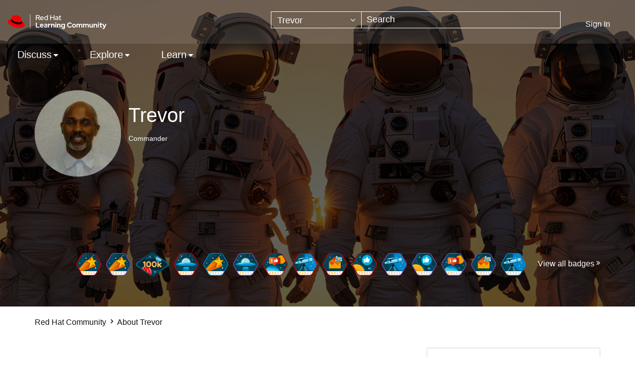

--- FILE ---
content_type: text/html;charset=UTF-8
request_url: https://learn.redhat.com/t5/user/viewprofilepage/user-id/423
body_size: 23818
content:
<!DOCTYPE html><html prefix="og: http://ogp.me/ns#" dir="ltr" lang="en" class="no-js">
	<head>
	
	<title>
	About Trevor - Red Hat Learning Community
</title>
	
	
	<link rel="icon" href="https://learn.redhat.com/html/@63E280BA1304B1CC05F19EB1B5674442/assets/favicon.png">

	<link rel="icon" href="/t5/image/serverpage/image-id/1016iB3C9D284EF813C74/image-dimensions/16x16?v=v2"/>
	
	
	<meta content="width=device-width, initial-scale=1.0" name="viewport"/><meta content="text/html; charset=UTF-8" http-equiv="Content-Type"/><link href="https://learn.redhat.com/t5/user/viewprofilepage/user-id/423" rel="canonical"/>
	<meta content="128" property="og:image:width"/><meta content="https://learn.redhat.com/t5/image/serverpage/image-id/1016iB3C9D284EF813C74/image-dimensions/150x150?v=v2" property="og:image"/><meta content="profile" property="og:type"/><meta content="72" property="og:image:height"/><meta content="https://learn.redhat.com/t5/user/viewprofilepage/user-id/423" property="og:url"/><meta content="Trevor" property="og:title"/><meta content="Trevor" property="profile:username"/>
	
	
	
	    
            	<link href="/skins/6760176/d8ef06645dd89c08c0c55bcee3df48b9/afarkasredhat2024.css" rel="stylesheet" type="text/css"/>
            
	

	
	
	
	
<script type="text/javascript" src="/t5/scripts/129B3FAC03679C8B82A528EDDD4E9DDC/lia-scripts-head-min.js"></script><script language="javascript" type="text/javascript">
<!--
window.FileAPI = { jsPath: '/html/assets/js/vendor/ng-file-upload-shim/' };
LITHIUM.PrefetchData = {"Components":{"grouphubs.widget.my-groups-panel-list":{"instances":[{"userScope":{"result":{"data":{"size":1,"list_item_type":"user","type":"users","items":[{"id":"423","type":"user","login":"Trevor"}]},"successful":true}},"groupHubs":{"call":{"query":{"nodes":{"limit":5,"fields":["id","title","view_href","avatar","user_context.can_update_node","user_context.is_member","membership_type","memberships.count(*)"],"constraints":[{"user.id":"423"},{"node_type":"grouphub"}],"sorts":["message_activity.core_property_change_time desc"]}}},"result":{"data":{"next_cursor":"MjUuMTJ8Mi4wfGl8NXwyOTowfGludCwxNDksMjU5","size":5,"list_item_type":"node","type":"nodes","items":[{"id":"grouphub:RedHatAcademyEducators","avatar":{"medium_href":"/t5/image/serverpage/image-id/5036i96D855A07849637F/image-size/medium?v=v2&px=400","small_href":"/t5/image/serverpage/image-id/5036i96D855A07849637F/image-size/small?v=v2&px=200","large_href":"/t5/image/serverpage/image-id/5036i96D855A07849637F/image-size/large?v=v2&px=999","tiny_href":"/t5/image/serverpage/image-id/5036i96D855A07849637F/image-size/tiny?v=v2&px=100","type":"avatar"},"type":"node","title":"Red Hat Academy Educators","view_href":"/t5/Red-Hat-Academy-Educators/cmp-p/grouphub%3ARedHatAcademyEducators","user_context":{"can_update_node":false,"is_member":false,"type":"node_user_context"},"membership_type":"closed","memberships":{"count":1002}},{"id":"grouphub:RedHatAcademy","avatar":{"medium_href":"/t5/image/serverpage/image-id/4094i48124632561AD2B2/image-size/medium?v=v2&px=400","small_href":"/t5/image/serverpage/image-id/4094i48124632561AD2B2/image-size/small?v=v2&px=200","large_href":"/t5/image/serverpage/image-id/4094i48124632561AD2B2/image-size/large?v=v2&px=999","tiny_href":"/t5/image/serverpage/image-id/4094i48124632561AD2B2/image-size/tiny?v=v2&px=100","type":"avatar"},"type":"node","title":"Red Hat Academy","view_href":"/t5/Red-Hat-Academy/gh-p/RedHatAcademy","user_context":{"can_update_node":false,"is_member":false,"type":"node_user_context"},"membership_type":"open","memberships":{"count":40655}},{"id":"grouphub:DO188RedHatOpenShiftDevelopmentIIntroductiontoContainerswithPodman","avatar":{"medium_href":"/t5/image/serverpage/image-id/7643iC03E496B11D50FCF/image-size/medium?v=v2&px=400","small_href":"/t5/image/serverpage/image-id/7643iC03E496B11D50FCF/image-size/small?v=v2&px=200","large_href":"/t5/image/serverpage/image-id/7643iC03E496B11D50FCF/image-size/large?v=v2&px=999","tiny_href":"/t5/image/serverpage/image-id/7643iC03E496B11D50FCF/image-size/tiny?v=v2&px=100","type":"avatar"},"type":"node","title":"DO188 - Red Hat OpenShift Development I: Introduction to Containers with Podman","view_href":"/t5/DO188-Red-Hat-OpenShift/gh-p/DO188RedHatOpenShiftDevelopmentIIntroductiontoContainerswithPodman","user_context":{"can_update_node":false,"is_member":false,"type":"node_user_context"},"membership_type":"open","memberships":{"count":95}},{"id":"grouphub:EnableSysadminCommunity","avatar":{"medium_href":"/t5/image/serverpage/image-id/4537iA40FD14033CBB391/image-size/medium?v=v2&px=400","small_href":"/t5/image/serverpage/image-id/4537iA40FD14033CBB391/image-size/small?v=v2&px=200","large_href":"/t5/image/serverpage/image-id/4537iA40FD14033CBB391/image-size/large?v=v2&px=999","tiny_href":"/t5/image/serverpage/image-id/4537iA40FD14033CBB391/image-size/tiny?v=v2&px=100","type":"avatar"},"type":"node","title":"Enable Sysadmin Community","view_href":"/t5/Enable-Sysadmin-Community/gh-p/EnableSysadminCommunity","user_context":{"can_update_node":false,"is_member":false,"type":"node_user_context"},"membership_type":"open","memberships":{"count":47}},{"id":"grouphub:DO467ManagingEnterpriseAutomationwithRedHatAnsibleAutomationPlatform","avatar":{"medium_href":"/t5/image/serverpage/image-id/8212iC9148EC5E9DD4425/image-size/medium?v=v2&px=400","small_href":"/t5/image/serverpage/image-id/8212iC9148EC5E9DD4425/image-size/small?v=v2&px=200","large_href":"/t5/image/serverpage/image-id/8212iC9148EC5E9DD4425/image-size/large?v=v2&px=999","tiny_href":"/t5/image/serverpage/image-id/8212iC9148EC5E9DD4425/image-size/tiny?v=v2&px=100","type":"avatar"},"type":"node","title":"DO467 - Managing Enterprise Automation with Red Hat Ansible Automation Platform","view_href":"/t5/DO467-Managing-Enterprise/gh-p/DO467ManagingEnterpriseAutomationwithRedHatAnsibleAutomationPlatform","user_context":{"can_update_node":false,"is_member":false,"type":"node_user_context"},"membership_type":"open","memberships":{"count":64}}]},"successful":true}}}]}},"commonResults":{}};
;(function(){var en = function(n, ord
) {
  var s = String(n).split('.'), v0 = !s[1], t0 = Number(s[0]) == n,
      n10 = t0 && s[0].slice(-1), n100 = t0 && s[0].slice(-2);
  if (ord) return (n10 == 1 && n100 != 11) ? 'one'
      : (n10 == 2 && n100 != 12) ? 'two'
      : (n10 == 3 && n100 != 13) ? 'few'
      : 'other';
  return (n == 1 && v0) ? 'one' : 'other';
};
var number = function (value, name, offset) {
  if (!offset) return value;
  if (isNaN(value)) throw new Error("Can't apply offset:" + offset + ' to argument `' + name + '` with non-numerical value ' + JSON.stringify(value) + '.');
  return value - offset;
};
var plural = function (value, offset, lcfunc, data, isOrdinal) {
  if ({}.hasOwnProperty.call(data, value)) return data[value];
  if (offset) value -= offset;
  var key = lcfunc(value, isOrdinal);
  return key in data ? data[key] : data.other;
};
var fmt = {
  prop: function (value, lc, param) {
    return value[param];
  }
};

LITHIUM.TextData = {
  li: {
    nodes: {
      NodeTitle: {
        title: function(d) { return d.title; }
      },
      NodeAvatar: {
        alt: function(d) { return d.title; }
      }
    },
    common: {
      Panel: {
        viewAll: function(d) { return "View All"; }
      },
      Feedback: {
        closeAriaLabel: function(d) { return "Close feedback banner"; }
      }
    },
    grouphubs: {
      GroupHubsPanelList: {
        title: {
          node: {
            "default": function(d) { return "Group Hubs"; },
            top: function(d) { return "Community Groups"; },
            leaf: function(d) { return "Group Hubs in " + fmt.prop(d.node, "en", (" title").trim()); }
          },
          user: {
            them: function(d) { return "Group Hubs for " + fmt.prop(d.user, "en", (" login").trim()); },
            my: function(d) { return "My Groups"; }
          }
        }
      }
    },
    memberships: {
      MembershipCount: {
        iconCount: function(d) { return d.count; },
        count: function(d) { return plural(d.count, 0, en, { one: "1 member", other: number(d.count, "count") + " members" }); }
      }
    }
  }
};LITHIUM.Limuirs = LITHIUM.Limuirs || {}; 
        LITHIUM.Limuirs.logLevel = "error"; 
        LITHIUM.Limuirs.getChunkURL = function(){ return "https:\u002F\u002Flimuirs-assets.lithium.com\u002Fassets\u002F"}; 
        LITHIUM.Limuirs.preloadPaths = [];;LITHIUM.release = "25.12"})();
LITHIUM.DEBUG = false;
LITHIUM.CommunityJsonObject = {
  "Validation" : {
    "image.description" : {
      "min" : 0,
      "max" : 1000,
      "isoneof" : [ ],
      "type" : "string"
    },
    "tkb.toc_maximum_heading_level" : {
      "min" : 1,
      "max" : 6,
      "isoneof" : [ ],
      "type" : "integer"
    },
    "tkb.toc_heading_list_style" : {
      "min" : 0,
      "max" : 50,
      "isoneof" : [
        "disc",
        "circle",
        "square",
        "none"
      ],
      "type" : "string"
    },
    "blog.toc_maximum_heading_level" : {
      "min" : 1,
      "max" : 6,
      "isoneof" : [ ],
      "type" : "integer"
    },
    "tkb.toc_heading_indent" : {
      "min" : 5,
      "max" : 50,
      "isoneof" : [ ],
      "type" : "integer"
    },
    "blog.toc_heading_indent" : {
      "min" : 5,
      "max" : 50,
      "isoneof" : [ ],
      "type" : "integer"
    },
    "blog.toc_heading_list_style" : {
      "min" : 0,
      "max" : 50,
      "isoneof" : [
        "disc",
        "circle",
        "square",
        "none"
      ],
      "type" : "string"
    }
  },
  "User" : {
    "settings" : {
      "imageupload.legal_file_extensions" : "*.jpg;*.JPG;*.jpeg;*.JPEG;*.gif;*.GIF;*.png;*.PNG",
      "config.enable_avatar" : true,
      "integratedprofile.show_klout_score" : true,
      "layout.sort_view_by_last_post_date" : true,
      "layout.friendly_dates_enabled" : true,
      "profileplus.allow.anonymous.scorebox" : false,
      "tkb.message_sort_default" : "topicPublishDate",
      "layout.format_pattern_date" : "MM-dd-yyyy",
      "config.require_search_before_post" : "off",
      "isUserLinked" : false,
      "integratedprofile.cta_add_topics_dismissal_timestamp" : -1,
      "layout.message_body_image_max_size" : 1000,
      "profileplus.everyone" : false,
      "integratedprofile.cta_connect_wide_dismissal_timestamp" : -1,
      "blog.toc_maximum_heading_level" : "",
      "integratedprofile.hide_social_networks" : false,
      "blog.toc_heading_indent" : "",
      "contest.entries_per_page_num" : 20,
      "layout.messages_per_page_linear" : 10,
      "integratedprofile.cta_manage_topics_dismissal_timestamp" : -1,
      "profile.shared_profile_test_group" : false,
      "integratedprofile.cta_personalized_feed_dismissal_timestamp" : -1,
      "integratedprofile.curated_feed_size" : 10,
      "contest.one_kudo_per_contest" : false,
      "integratedprofile.enable_social_networks" : false,
      "integratedprofile.my_interests_dismissal_timestamp" : -1,
      "profile.language" : "en",
      "layout.friendly_dates_max_age_days" : 31,
      "layout.threading_order" : "thread_descending",
      "blog.toc_heading_list_style" : "disc",
      "useRecService" : false,
      "layout.module_welcome" : "",
      "imageupload.max_uploaded_images_per_upload" : 100,
      "imageupload.max_uploaded_images_per_user" : 1000,
      "integratedprofile.connect_mode" : "",
      "tkb.toc_maximum_heading_level" : "",
      "tkb.toc_heading_list_style" : "disc",
      "sharedprofile.show_hovercard_score" : true,
      "config.search_before_post_scope" : "community",
      "tkb.toc_heading_indent" : "",
      "p13n.cta.recommendations_feed_dismissal_timestamp" : -1,
      "imageupload.max_file_size" : 3072,
      "layout.show_batch_checkboxes" : false,
      "integratedprofile.cta_connect_slim_dismissal_timestamp" : -1
    },
    "isAnonymous" : true,
    "policies" : {
      "image-upload.process-and-remove-exif-metadata" : false
    },
    "registered" : false,
    "emailRef" : "",
    "id" : -1,
    "login" : "Anonymous"
  },
  "Server" : {
    "communityPrefix" : "/jfvwy86652",
    "nodeChangeTimeStamp" : 1768829179523,
    "tapestryPrefix" : "/t5",
    "deviceMode" : "DESKTOP",
    "responsiveDeviceMode" : "DESKTOP",
    "membershipChangeTimeStamp" : "0",
    "version" : "25.12",
    "branch" : "25.12-release",
    "showTextKeys" : false
  },
  "Config" : {
    "phase" : "prod",
    "integratedprofile.cta.reprompt.delay" : 30,
    "profileplus.tracking" : {
      "profileplus.tracking.enable" : false,
      "profileplus.tracking.click.enable" : false,
      "profileplus.tracking.impression.enable" : false
    },
    "app.revision" : "2512231126-s6f44f032fc-b18",
    "navigation.manager.community.structure.limit" : "1000"
  },
  "Activity" : {
    "Results" : [ ]
  },
  "NodeContainer" : {
    "viewHref" : "https://learn.redhat.com/t5/Top/ct-p/top",
    "description" : "",
    "id" : "top",
    "shortTitle" : "Top",
    "title" : "Top",
    "nodeType" : "category"
  },
  "Page" : {
    "skins" : [
      "afarkasredhat2024",
      "redhat",
      "theme_support",
      "theme_base",
      "responsive_peak"
    ],
    "authUrls" : {
      "loginUrl" : "/plugins/common/feature/saml/doauth/post?referer=https%3A%2F%2Flearn.redhat.com%2Ft5%2Fuser%2Fv2%2Fviewprofilepage%2Fuser-id%2F423",
      "loginUrlNotRegistered" : "/plugins/common/feature/saml/doauth/post?redirectreason=notregistered&referer=https%3A%2F%2Flearn.redhat.com%2Ft5%2Fuser%2Fv2%2Fviewprofilepage%2Fuser-id%2F423",
      "loginUrlNotRegisteredDestTpl" : "/plugins/common/feature/saml/doauth/post?redirectreason=notregistered&referer=%7B%7BdestUrl%7D%7D"
    },
    "name" : "ViewProfilePage",
    "rtl" : false,
    "object" : {
      "viewHref" : "/t5/user/viewprofilepage/user-id/423",
      "id" : 423,
      "page" : "ViewProfilePage",
      "type" : "User",
      "login" : "Trevor"
    }
  },
  "WebTracking" : {
    "Activities" : { },
    "path" : "Community:Red Hat Community"
  },
  "Feedback" : {
    "targeted" : { }
  },
  "Seo" : {
    "markerEscaping" : {
      "pathElement" : {
        "prefix" : "@",
        "match" : "^[0-9][0-9]$"
      },
      "enabled" : false
    }
  },
  "TopLevelNode" : {
    "viewHref" : "https://learn.redhat.com/",
    "description" : "",
    "id" : "jfvwy86652",
    "shortTitle" : "Red Hat Community",
    "title" : "Red Hat Learning Community",
    "nodeType" : "Community"
  },
  "Community" : {
    "viewHref" : "https://learn.redhat.com/",
    "integratedprofile.lang_code" : "en",
    "integratedprofile.country_code" : "US",
    "id" : "jfvwy86652",
    "shortTitle" : "Red Hat Community",
    "title" : "Red Hat Learning Community"
  },
  "CoreNode" : {
    "viewHref" : "https://learn.redhat.com/",
    "settings" : { },
    "description" : "",
    "id" : "jfvwy86652",
    "shortTitle" : "Red Hat Community",
    "title" : "Red Hat Learning Community",
    "nodeType" : "Community",
    "ancestors" : [ ]
  }
};
LITHIUM.Components.RENDER_URL = "/t5/util/componentrenderpage/component-id/#{component-id}?render_behavior=raw";
LITHIUM.Components.ORIGINAL_PAGE_NAME = 'user/v2/ViewProfilePage';
LITHIUM.Components.ORIGINAL_PAGE_ID = 'ViewProfilePage';
LITHIUM.Components.ORIGINAL_PAGE_CONTEXT = '[base64]';
LITHIUM.Css = {
  "BASE_DEFERRED_IMAGE" : "lia-deferred-image",
  "BASE_BUTTON" : "lia-button",
  "BASE_SPOILER_CONTAINER" : "lia-spoiler-container",
  "BASE_TABS_INACTIVE" : "lia-tabs-inactive",
  "BASE_TABS_ACTIVE" : "lia-tabs-active",
  "BASE_AJAX_REMOVE_HIGHLIGHT" : "lia-ajax-remove-highlight",
  "BASE_FEEDBACK_SCROLL_TO" : "lia-feedback-scroll-to",
  "BASE_FORM_FIELD_VALIDATING" : "lia-form-field-validating",
  "BASE_FORM_ERROR_TEXT" : "lia-form-error-text",
  "BASE_FEEDBACK_INLINE_ALERT" : "lia-panel-feedback-inline-alert",
  "BASE_BUTTON_OVERLAY" : "lia-button-overlay",
  "BASE_TABS_STANDARD" : "lia-tabs-standard",
  "BASE_AJAX_INDETERMINATE_LOADER_BAR" : "lia-ajax-indeterminate-loader-bar",
  "BASE_AJAX_SUCCESS_HIGHLIGHT" : "lia-ajax-success-highlight",
  "BASE_CONTENT" : "lia-content",
  "BASE_JS_HIDDEN" : "lia-js-hidden",
  "BASE_AJAX_LOADER_CONTENT_OVERLAY" : "lia-ajax-loader-content-overlay",
  "BASE_FORM_FIELD_SUCCESS" : "lia-form-field-success",
  "BASE_FORM_WARNING_TEXT" : "lia-form-warning-text",
  "BASE_FORM_FIELDSET_CONTENT_WRAPPER" : "lia-form-fieldset-content-wrapper",
  "BASE_AJAX_LOADER_OVERLAY_TYPE" : "lia-ajax-overlay-loader",
  "BASE_FORM_FIELD_ERROR" : "lia-form-field-error",
  "BASE_SPOILER_CONTENT" : "lia-spoiler-content",
  "BASE_FORM_SUBMITTING" : "lia-form-submitting",
  "BASE_EFFECT_HIGHLIGHT_START" : "lia-effect-highlight-start",
  "BASE_FORM_FIELD_ERROR_NO_FOCUS" : "lia-form-field-error-no-focus",
  "BASE_EFFECT_HIGHLIGHT_END" : "lia-effect-highlight-end",
  "BASE_SPOILER_LINK" : "lia-spoiler-link",
  "BASE_DISABLED" : "lia-link-disabled",
  "FACEBOOK_LOGOUT" : "lia-component-users-action-logout",
  "FACEBOOK_SWITCH_USER" : "lia-component-admin-action-switch-user",
  "BASE_FORM_FIELD_WARNING" : "lia-form-field-warning",
  "BASE_AJAX_LOADER_FEEDBACK" : "lia-ajax-loader-feedback",
  "BASE_AJAX_LOADER_OVERLAY" : "lia-ajax-loader-overlay",
  "BASE_LAZY_LOAD" : "lia-lazy-load"
};
(function() { if (!window.LITHIUM_SPOILER_CRITICAL_LOADED) { window.LITHIUM_SPOILER_CRITICAL_LOADED = true; window.LITHIUM_SPOILER_CRITICAL_HANDLER = function(e) { if (!window.LITHIUM_SPOILER_CRITICAL_LOADED) return; if (e.target.classList.contains('lia-spoiler-link')) { var container = e.target.closest('.lia-spoiler-container'); if (container) { var content = container.querySelector('.lia-spoiler-content'); if (content) { if (e.target.classList.contains('open')) { content.style.display = 'none'; e.target.classList.remove('open'); } else { content.style.display = 'block'; e.target.classList.add('open'); } } e.preventDefault(); return false; } } }; document.addEventListener('click', window.LITHIUM_SPOILER_CRITICAL_HANDLER, true); } })();
LITHIUM.noConflict = true;
LITHIUM.useCheckOnline = false;
LITHIUM.RenderedScripts = [
  "jquery.tmpl-1.1.1.js",
  "Throttle.js",
  "jquery.ajax-cache-response-1.0.js",
  "DropDownMenuVisibilityHandler.js",
  "LiModernizr.js",
  "Tooltip.js",
  "Sandbox.js",
  "jquery.position-toggle-1.0.js",
  "jquery.effects.core.js",
  "json2.js",
  "jquery.ui.resizable.js",
  "jquery.effects.slide.js",
  "prism.js",
  "jquery.placeholder-2.0.7.js",
  "Link.js",
  "Placeholder.js",
  "jquery.iframe-transport.js",
  "jquery.scrollTo.js",
  "DataHandler.js",
  "jquery.delayToggle-1.0.js",
  "jquery.ui.mouse.js",
  "Forms.js",
  "DeferredImages.js",
  "jquery.ui.dialog.js",
  "jquery.tools.tooltip-1.2.6.js",
  "jquery.ui.core.js",
  "InformationBox.js",
  "jquery.css-data-1.0.js",
  "limuirs-25_7-vendors~main.5ef86aa8c72fe4cbb8d6.js",
  "Events.js",
  "jquery.autocomplete.js",
  "jquery.clone-position-1.0.js",
  "DropDownMenu.js",
  "jquery.appear-1.1.1.js",
  "jquery.lithium-selector-extensions.js",
  "HelpIcon.js",
  "Lithium.js",
  "Video.js",
  "jquery.iframe-shim-1.0.js",
  "SpoilerToggle.js",
  "jquery.json-2.6.0.js",
  "jquery.ui.widget.js",
  "AjaxSupport.js",
  "UserBadges.js",
  "ResizeSensor.js",
  "Loader.js",
  "jquery.ui.position.js",
  "jquery.ui.draggable.js",
  "jquery.hoverIntent-r6.js",
  "ElementQueries.js",
  "ForceLithiumJQuery.js",
  "SearchAutoCompleteToggle.js",
  "Cache.js",
  "jquery.js",
  "PolyfillsAll.js",
  "SearchForm.js",
  "NoConflict.js",
  "limuirs-25_7-main.4901f9852c8aa75754e9.js",
  "AutoComplete.js",
  "PartialRenderProxy.js",
  "ActiveCast3.js",
  "Components.js",
  "AjaxFeedback.js",
  "jquery.function-utils-1.0.js",
  "ElementMethods.js",
  "Globals.js",
  "Auth.js",
  "Namespace.js",
  "jquery.blockui.js",
  "jquery.viewport-1.0.js",
  "Text.js",
  "jquery.fileupload.js"
];// -->
</script><script type="text/javascript" src="/t5/scripts/D60EB96AE5FF670ED274F16ABB044ABD/lia-scripts-head-min.js"></script></head>
	<body class="lia-user-status-anonymous ViewProfilePage lia-body" id="lia-body">
	
	
	<div id="8A9-220-3" class="ServiceNodeInfoHeader">
</div>
	
	
	
	

	<div class="lia-page">
		<center>
			
				
					
	
	<div class="MinimumWidthContainer">
		<div class="min-width-wrapper">
			<div class="min-width">		
				
						<div class="lia-content">
                            
							
							
							
		
	<div class="lia-quilt lia-quilt-view-profile-page lia-quilt-layout-two-column-main-side lia-top-quilt lia-anonymous-viewing-other">
	<div class="lia-quilt-row lia-quilt-row-header">
		<div class="lia-quilt-column lia-quilt-column-24 lia-quilt-column-single lia-quilt-column-common-header">
			<div class="lia-quilt-column-alley lia-quilt-column-alley-single">
	
		
			<div class="lia-quilt lia-quilt-header lia-quilt-layout-header lia-component-quilt-header">
	<div class="lia-quilt-row lia-quilt-row-headerbody">
		<div class="lia-quilt-column lia-quilt-column-24 lia-quilt-column-single lia-quilt-column-headerbody-content">
			<div class="lia-quilt-column-alley lia-quilt-column-alley-single">
	
		
			<div class="lia-quilt lia-quilt-header-body lia-quilt-layout-header-body-layout lia-component-quilt-header-body">
	<div class="lia-quilt-row lia-quilt-row-main-header">
		<div class="lia-quilt-column lia-quilt-column-12 lia-quilt-column-left lia-quilt-column-header-left">
			<div class="lia-quilt-column-alley lia-quilt-column-alley-left">
	
		
			<a href="/" class="header-logo">
<img class="learning-badge" src="https://learn.redhat.com/html/@E6311F67196234A6ABCED010C9ECBB4B/assets/Logo-Red_Hat-Learning_Community-B-Reverse-RGB.svg" class="learning-badge" alt="Red Hat Learning Community" aria-label="Red Hat Learning Community" />
</a>
		
	
	
</div>
		</div><div class="lia-quilt-column lia-quilt-column-12 lia-quilt-column-right lia-quilt-column-header-right">
			<div class="lia-quilt-column-alley lia-quilt-column-alley-right">
	
		
			<div id="lia-searchformV32" class="SearchForm lia-search-form-wrapper lia-mode-default lia-component-common-widget-search-form">
	

	
		<div class="lia-inline-ajax-feedback">
			<div class="AjaxFeedback" id="ajaxfeedback"></div>
			
	

	

		</div>

	

	
		<div id="searchautocompletetoggle">	
	
		

	
		<div class="lia-inline-ajax-feedback">
			<div class="AjaxFeedback" id="ajaxfeedback_0"></div>
			
	

	

		</div>

	

	
			
            <form enctype="multipart/form-data" class="lia-form lia-form-inline SearchForm" action="https://learn.redhat.com/t5/user/v2/viewprofilepage.searchformv32.form.form" method="post" id="form" name="form"><div class="t-invisible"><input value="user-id/423" name="t:ac" type="hidden"></input><input value="search/contributions/page" name="t:cp" type="hidden"></input><input value="[base64]." name="lia-form-context" type="hidden"></input><input value="ViewProfilePage:user-id/423:searchformv32.form:" name="liaFormContentKey" type="hidden"></input><input value="5DI9GWMef1Esyz275vuiiOExwpQ=:H4sIAAAAAAAAALVSTU7CQBR+krAixkj0BrptjcpCMSbERGKCSmxcm+kwlGrbqTOvFDYexRMYL8HCnXfwAG5dubDtFKxgYgu4mrzvm3w/M+/pHcphHQ4kI4L2dMo9FLYZoM09qbeJxQ4V0+XC7e/tamqyBPEChwgbh1JAjQtLIz6hPaYh8ZlEMaxplAvm2KZmEsm0hhmBhOKpzZzOlsEw8LevR5W3zZfPEqy0oJIYc+eCuAyh2rolfaI7xLN0I8rjWfWBj7CuzJvf5osmbxRN3hacMimNwHRtKSOr0XNnv/vx+FoCGPjhMRzljhNLYHrEt9kA5T08ACCsKvREoYuqxqLl8BLO84q4UcMITcG49y/QOGs1pYyESl5p6V6qwRW086rinVmoxMZsiZud/zBUTc6gmVc4kExkJafmcYG1GM9+wfIsCkf2OP54hal5EjnG54z8h0XhjfcF7wQUs5Kz0GTjU2rOjc/llTT4Au07pDOcBQAA" name="t:formdata" type="hidden"></input></div>
	
	

	

	

	
		<div class="lia-inline-ajax-feedback">
			<div class="AjaxFeedback" id="feedback"></div>
			
	

	

		</div>

	

	

	

	


	
	<input value="HHpX5fv--SI394MHpsg-QvS-zK1LCk_q9oR_DyVTxN8." name="lia-action-token" type="hidden"></input>
	
	<input value="form" id="form_UIDform" name="form_UID" type="hidden"></input>
	<input value="" id="form_instance_keyform" name="form_instance_key" type="hidden"></input>
	
                

                
                    
                        <span class="lia-search-granularity-wrapper">
                            <select title="Search Granularity" class="lia-search-form-granularity search-granularity" aria-label="Search Granularity" id="searchGranularity" name="searchGranularity"><option title="All community" value="jfvwy86652|community">All community</option><option title="Knowledge base" value="tkb|tkb">Knowledge base</option><option title="Trevor" selected="selected" value="423|authorMessages">Trevor</option><option title="Users" value="user|user">Users</option><option title="Products" value="product|product">Products</option></select>
                        </span>
                    
                

                <span class="lia-search-input-wrapper">
                    <span class="lia-search-input-field">
                        <span class="lia-button-wrapper lia-button-wrapper-secondary lia-button-wrapper-searchForm-action"><input value="searchForm" name="submitContextX" type="hidden"></input><input class="lia-button lia-button-secondary lia-button-searchForm-action" value="Search" id="submitContext" name="submitContext" type="submit"></input></span>

                        <input placeholder="Search" aria-label="Search" title="Search" class="lia-form-type-text lia-autocomplete-input search-input lia-search-input-message" value="" id="messageSearchField_0" name="messageSearchField" type="text"></input>
                        <input placeholder="Search" aria-label="Search" title="Search" class="lia-form-type-text lia-autocomplete-input search-input lia-search-input-tkb-article lia-js-hidden" value="" id="messageSearchField_1" name="messageSearchField_0" type="text"></input>
                        

	
		<input placeholder="Enter a keyword to search within the users" ng-non-bindable="" title="Enter a user name or rank" class="lia-form-type-text UserSearchField lia-search-input-user search-input lia-js-hidden lia-autocomplete-input" aria-label="Enter a user name or rank" value="" id="userSearchField" name="userSearchField" type="text"></input>
	

	


                        <input placeholder="Enter a keyword to search within the private messages" title="Enter a search word" class="lia-form-type-text NoteSearchField lia-search-input-note search-input lia-js-hidden lia-autocomplete-input" aria-label="Enter a search word" value="" id="noteSearchField_0" name="noteSearchField" type="text"></input>
						<input title="Enter a search word" class="lia-form-type-text ProductSearchField lia-search-input-product search-input lia-js-hidden lia-autocomplete-input" aria-label="Enter a search word" value="" id="productSearchField" name="productSearchField" type="text"></input>
                        <input class="lia-as-search-action-id" name="as-search-action-id" type="hidden"></input>
                    </span>
                </span>
                
                    <span id="clearSearchButton" role="button" tabindex="0" title="Clear" class="lia-clear-field lia-js-hidden" aria-label="Clear the search input"></span>
                

                <span class="lia-cancel-search">cancel</span>

                
            
</form>
		
			<div class="search-autocomplete-toggle-link lia-js-hidden">
				<span>
					<a class="lia-link-navigation auto-complete-toggle-on lia-link-ticket-post-action lia-component-search-action-enable-auto-complete" data-lia-action-token="Kz6E2Zh6qfKMVqMNmTHgBSSPpEQJRCO3CBAoMJgWbLM." rel="nofollow" id="enableAutoComplete" href="https://learn.redhat.com/t5/user/v2/viewprofilepage.enableautocomplete:enableautocomplete?t:ac=user-id/423&amp;t:cp=action/contributions/searchactions">Turn on suggestions</a>					
					<span class="HelpIcon">
	<a class="lia-link-navigation help-icon lia-tooltip-trigger" role="button" aria-label="Help Icon" id="link" href="#"><span class="lia-img-icon-help lia-fa-icon lia-fa-help lia-fa" alt="Auto-suggest helps you quickly narrow down your search results by suggesting possible matches as you type." aria-label="Help Icon" role="img" id="display"></span></a><div role="alertdialog" class="lia-content lia-tooltip-pos-bottom-left lia-panel-tooltip-wrapper" id="link_0-tooltip-element"><div class="lia-tooltip-arrow"></div><div class="lia-panel-tooltip"><div class="content">Auto-suggest helps you quickly narrow down your search results by suggesting possible matches as you type.</div></div></div>
</span>
				</span>
			</div>
		

	

	

	
	
	
</div>
		
	<div class="spell-check-showing-result">
		Showing results for <span class="lia-link-navigation show-results-for-link lia-link-disabled" aria-disabled="true" id="showingResult"></span>
		

	</div>
	<div>
		
		<span class="spell-check-search-instead">
			Search instead for <a class="lia-link-navigation search-instead-for-link" rel="nofollow" id="searchInstead" href="#"></a>
		</span>

	</div>
	<div class="spell-check-do-you-mean lia-component-search-widget-spellcheck">
		Did you mean: <a class="lia-link-navigation do-you-mean-link" rel="nofollow" id="doYouMean" href="#"></a>
	</div>

	

	

	


	
</div>
		
	
	

	
		<div class="lia-header-actions">
			
		
			<a class="lia-link-navigation login-link lia-authentication-link lia-component-users-action-login" rel="nofollow" id="loginPageV2" href="/plugins/common/feature/saml/doauth/post?referer=https%3A%2F%2Flearn.redhat.com%2Ft5%2Fuser%2Fviewprofilepage%2Fuser-id%2F423">Sign In</a>
		
			
		
			
		
			
		
	
		</div>
	
	
</div>
		</div>
	</div><div class="lia-quilt-row lia-quilt-row-nav-header">
		<div class="lia-quilt-column lia-quilt-column-24 lia-quilt-column-single lia-quilt-column-nav-header-main">
			<div class="lia-quilt-column-alley lia-quilt-column-alley-single">
	
		
			

<nav id="header-horizontal-nav" class="horizontal-nav new-horizontal-nav"> <div class="slide-out-menu hidden-lg"> <div class="lia-slide-out-nav-menu lia-component-common-widget-slide-out-nav-menu"> <button li-bindable="" li-common-element-hook="navMenuTriggerElement" class="lia-slide-menu-trigger lia-slide-out-nav-menu-wrapper"> <div ng-non-bindable="" class="lia-slide-out-nav-menu-title"> Browse </div> </button> <li:common-slide-menu li-bindable="" trigger-element="navMenuTriggerElement" li-direction="left" style="display:none"> <div class="lia-quilt lia-quilt-navigation-slide-out-menu lia-quilt-layout-one-column"> <div class="lia-quilt-row lia-quilt-row-header"> <div class="lia-quilt-column lia-quilt-column-24 lia-quilt-column-single lia-quilt-column-common-header lia-mark-empty"> </div> </div><div class="lia-quilt-row lia-quilt-row-main"> <div class="lia-quilt-column lia-quilt-column-24 lia-quilt-column-single lia-quilt-column-main-content"> <div class="lia-quilt-column-alley lia-quilt-column-alley-single"> <li:community-navigation class="lia-component-community-widget-navigation" li-bindable="" li-instance="0" componentId="community.widget.navigation" mode="default"></li:community-navigation> </div> </div> </div><div class="lia-quilt-row lia-quilt-row-footer"> <div class="lia-quilt-column lia-quilt-column-24 lia-quilt-column-single lia-quilt-column-common-footer lia-mark-empty"> </div> </div> </div> </li:common-slide-menu> </div> <ul class="custom-sub-nav"> <li role="presentation" class="community-link"><a class="top-level-link" role="menuitem" href="/" aria-label="Community">Community</a></li> </ul> </div> <ul class="custom-sub-nav visible-lg-block" role="menubar"> <li role="presentation" class="community-link"><a class="top-level-link" role="menuitem" href="/" aria-label="Community">Community</a></li> <li role="presentation" class="has-children"> <a role="menuitem" class="top-level-link menuitem" aria-haspopup="true" href="/t5/Discuss/ct-p/RedHat_Products" aria-label="Discuss" tabindex="0">Discuss</a> <ul class="header-sub-nav"> <li class="left-col"> <ul class="col-struct"> <li class="list-tile">Red Hat Technology</li> <li role="presentation" class="depth2"> <a href="/t5/General/bd-p/general" role="menuitem" class="nav-board selectable-link" aria-label="General" tabindex="0">General</a> </li> <li role="presentation" class="depth2"> <a href="/t5/Platform-Linux/bd-p/Linux" role="menuitem" class="nav-board selectable-link" aria-label="Platform &amp; Linux" tabindex="0">Platform &amp; Linux</a> </li> <li role="presentation" class="depth2"> <a href="/t5/Containers-DevOps-OpenShift/bd-p/Containers_OpenShift" role="menuitem" class="nav-board selectable-link" aria-label="Containers, DevOps &amp; OpenShift" tabindex="0">Containers, DevOps &amp; OpenShift</a> </li> <li role="presentation" class="depth2"> <a href="/t5/Cloud-OpenStack/bd-p/Cloud_OpenStack" role="menuitem" class="nav-board selectable-link" aria-label="Cloud &amp; OpenStack" tabindex="0">Cloud &amp; OpenStack</a> </li> <li role="presentation" class="depth2"> <a href="/t5/Developer-Middleware/bd-p/Developer_Middleware" role="menuitem" class="nav-board selectable-link" aria-label="Developer &amp; Middleware" tabindex="0">Developer &amp; Middleware</a> </li> <li role="presentation" class="depth2"> <a href="/t5/Automation-Management-Ansible/bd-p/Automation" role="menuitem" class="nav-board selectable-link" aria-label="Automation, Management &amp; Ansible" tabindex="0">Automation, Management &amp; Ansible</a> </li> <li role="presentation" class="depth2"> <a href="/t5/Storage/bd-p/Storage" role="menuitem" class="nav-board selectable-link" aria-label="Storage" tabindex="0">Storage</a> </li> </ul> </li> <li class="right-col" > <ul class="col-struct"> <li class="list-tile">Other</li> <li role="presentation" class="depth2"> <a href="/t5/AI/bd-p/ai" role="menuitem" class="nav-board selectable-link" aria-label="AI" tabindex="0">AI</a> </li> <li role="presentation" class="depth2"> <a href="/t5/Remote-Exam/bd-p/remote_exam" role="menuitem" class="nav-board selectable-link" aria-label="Remote Exam" tabindex="0">Remote Exam</a> </li> <li role="presentation" class="depth2"> <a href="/t5/Red-Hat-Learning-Subscription/gh-p/RedHatLearningSubscriptionGroup" role="menuitem" class="nav-board selectable-link" aria-label="Red Hat Learning Subscription" tabindex="0">Red Hat Learning Subscription</a> </li> <li role="presentation" class="depth2"> <a href="/t5/Red-Hat-Academy/gh-p/RedHatAcademy" role="menuitem" class="nav-board selectable-link" aria-label="Red Hat Academy" tabindex="0">Red Hat Academy</a> </li> </ul> </li> </ul> </li> <li role="presentation" class="has-children"> <a role="menuitem" class="top-level-link menuitem" aria-haspopup="true" href="/t5/Explore/ct-p/News" aria-label="Explore" tabindex="0">Explore</a> <ul class="header-sub-nav"> <li class="left-col"> <ul class="col-struct"> </ul> </li> <li > <ul class="col-struct"> <li role="presentation" class="depth2"> <a href="/t5/Red-Hat-Learning-Community-News/bg-p/RHLC_News" role="menuitem" class="nav-board selectable-link" aria-label="Red Hat Learning Community News" tabindex="0">Red Hat Learning Community News</a> </li> <li role="presentation" class="depth2"> <a href="/t5/Course-Exam-Announcements/bg-p/course_and_exam_announcements" role="menuitem" class="nav-board selectable-link" aria-label="Course &amp; Exam Announcements" tabindex="0">Course &amp; Exam Announcements</a> </li> <li role="presentation" class="depth2"> <a href="/t5/Certification-Resources/bg-p/certification_resources" role="menuitem" class="nav-board selectable-link" aria-label="Certification Resources" tabindex="0">Certification Resources</a> </li> <li role="presentation" class="depth2"> <a href="/t5/Community-Updates/bd-p/community_updates" role="menuitem" class="nav-board selectable-link" aria-label="Community Updates" tabindex="0">Community Updates</a> </li> </ul> </li> </ul> </li> <li role="presentation" class="has-children"> <a role="menuitem" class="top-level-link menuitem" aria-haspopup="true" href="/t5/Learn/ct-p/RedHat_Training" aria-label="Learn" tabindex="0">Learn</a> <ul class="header-sub-nav"> <li class="left-col"> <ul class="col-struct"> </ul> </li> <li > <ul class="col-struct"> <li role="presentation" class="depth2"> <a href="/t5/Red-Hat-Training-Videos/bg-p/Red_Hat_Training_Videos" role="menuitem" class="nav-board selectable-link" aria-label="Red Hat Training Videos" tabindex="0">Red Hat Training Videos</a> </li> <li role="presentation" class="depth2"> <a href="/t5/Expert-Extra-Videos/bg-p/expert_extra_videos" role="menuitem" class="nav-board selectable-link" aria-label="Expert Extra Videos" tabindex="0">Expert Extra Videos</a> </li> <li role="presentation" class="depth2"> <a href="/t5/AI-Corner/bg-p/ai_corner" role="menuitem" class="nav-board selectable-link" aria-label="AI Corner" tabindex="0">AI Corner</a> </li> </ul> </li> </ul> </li> </ul> </nav>
		
	
	
</div>
		</div>
	</div><div class="lia-quilt-row lia-quilt-row-sub-header">
		<div class="lia-quilt-column lia-quilt-column-24 lia-quilt-column-single lia-quilt-column-sub-header-main">
			<div class="lia-quilt-column-alley lia-quilt-column-alley-single">
	
		<div class="lia-profile-hero-avatar">
			
		
			
            <div class="lia-profile-hero-avatar-wrapper lia-component-user-avatar-hero">
                <div class="UserAvatar lia-user-avatar lia-component-common-widget-user-avatar">
	
			
				<span class="UserAvatar lia-link-navigation lia-link-disabled" aria-disabled="true" target="_self" id="link_1"><img class="lia-user-avatar-profile" title="Trevor" alt="Trevor" id="display_0" src="/t5/image/serverpage/image-id/1016iB3C9D284EF813C74/image-dimensions/150x150/constrain-image/false?v=v2"/>
					
				</span>
				
			
		
</div>
            </div>
		
		
	
		</div>
	
	

	
		<div class="lia-profile-hero-user">
			
		
			<div class="lia-user-name lia-component-users-widget-profile-user-name">
        
	

	
			<span class="UserName lia-user-name lia-user-rank-Commander">
				
		
		
			<span class="lia-link-navigation lia-page-link lia-link-disabled lia-user-name-link" style="" target="_self" aria-disabled="true" itemprop="url" id="link_2"><span class="">Trevor</span></span>
		
		
		
		
		
		
		
		
	
			</span>
		

    </div>
		
			
			<div class="lia-user-rank lia-component-user-rank">
				Commander
			</div>
		
		
	
		</div>
	
	

	
		
			<div class="lia-user-badge-list lia-component-badges-widget-user-badges-list" id="userBadgesListV11">
	<div class="lia-quilt-row lia-quilt-row-standard lia-badge-list">
	
		
            
	<div class="lia-user-badge-display">
		<span class="lia-link-navigation lia-link-disabled" aria-disabled="true" id="link_3"><img title="Technical Guru" alt="Technical Guru" tabindex="0" id="display_1" src="/html/@A0681A43C798ADE6814A344C38CD0A97/badge_icons/createdsolutions3.png"/></span>
		<div class="lia-user-badge-attributes">
			
			
			
		</div>
	</div>

	
	
	
	

		
            
	<div class="lia-user-badge-display">
		<span class="lia-link-navigation lia-link-disabled" aria-disabled="true" id="link_4"><img title="Technical Coach" alt="Technical Coach" tabindex="0" id="display_2" src="/html/@F6C0363014BC972A15AC5E991BE803ED/badge_icons/createdsolutions2.png"/></span>
		<div class="lia-user-badge-attributes">
			
			
			
		</div>
	</div>

	
	
	
	

		
            
	<div class="lia-user-badge-display">
		<span class="lia-link-navigation lia-link-disabled" aria-disabled="true" id="link_5"><img title="100K Members" alt="100K Members" tabindex="0" id="display_3" src="/html/@35B3CB789CBE77079ABD9E7DA23C5A7B/badge_icons/100Kmemberbadge.png"/></span>
		<div class="lia-user-badge-attributes">
			
			
			
		</div>
	</div>

	
	
	
	

		
            
	<div class="lia-user-badge-display">
		<span class="lia-link-navigation lia-link-disabled" aria-disabled="true" id="link_6"><img title="Conversation Expert" alt="Conversation Expert" tabindex="0" id="display_4" src="/html/@252531C753521DF6C84AD23B6B606ECA/badge_icons/startingconversations3.png"/></span>
		<div class="lia-user-badge-attributes">
			
			
			
		</div>
	</div>

	
	
	
	

		
            
	<div class="lia-user-badge-display">
		<span class="lia-link-navigation lia-link-disabled" aria-disabled="true" id="link_7"><img title="Technical Nut" alt="Technical Nut" tabindex="0" id="display_5" src="/html/@C650158D957B68150D6017491AC2D395/badge_icons/createdsolutions1.png"/></span>
		<div class="lia-user-badge-attributes">
			
			
			
		</div>
	</div>

	
	
	
	

		
            
	<div class="lia-user-badge-display">
		<span class="lia-link-navigation lia-link-disabled" aria-disabled="true" id="link_8"><img title="Conversation Savvy" alt="Conversation Savvy" tabindex="0" id="display_6" src="/html/@8634EA0FD15BE67102C0A836CA466848/badge_icons/startingconversations2.png"/></span>
		<div class="lia-user-badge-attributes">
			
			
			
		</div>
	</div>

	
	
	
	

		
            
	<div class="lia-user-badge-display">
		<span class="lia-link-navigation lia-link-disabled" aria-disabled="true" id="link_9"><img title="Idolized" alt="Idolized" tabindex="0" id="display_7" src="/html/@430DE129346CC1ADC90C05CB16758A2F/badge_icons/receivingkudos3.png"/></span>
		<div class="lia-user-badge-attributes">
			
			
			
		</div>
	</div>

	
	
	
	

		
            
	<div class="lia-user-badge-display">
		<span class="lia-link-navigation lia-link-disabled" aria-disabled="true" id="link_10"><img title="Sensational Collaborator" alt="Sensational Collaborator" tabindex="0" id="display_8" src="/html/@EF3DDD361B103536D97DEA2CFFAD2A10/badge_icons/overallposts3.png"/></span>
		<div class="lia-user-badge-attributes">
			
			
			
		</div>
	</div>

	
	
	
	

		
            
	<div class="lia-user-badge-display">
		<span class="lia-link-navigation lia-link-disabled" aria-disabled="true" id="link_11"><img title="Astounding Contributor" alt="Astounding Contributor" tabindex="0" id="display_9" src="/html/@9EF98187E694153C6CC99CBB45A00F68/badge_icons/overallreplies3.png"/></span>
		<div class="lia-user-badge-attributes">
			
			
			
		</div>
	</div>

	
	
	
	

		
            
	<div class="lia-user-badge-display">
		<span class="lia-link-navigation lia-link-disabled" aria-disabled="true" id="link_12"><img title="Enthusiastic" alt="Enthusiastic" tabindex="0" id="display_10" src="/html/@2B9F4762C9BC8F696439583A464816CA/badge_icons/givingkudos3.png"/></span>
		<div class="lia-user-badge-attributes">
			
			
			
		</div>
	</div>

	
	
	
	

		
            
	<div class="lia-user-badge-display">
		<span class="lia-link-navigation lia-link-disabled" aria-disabled="true" id="link_13"><img title="Distinguished Collaborator" alt="Distinguished Collaborator" tabindex="0" id="display_11" src="/html/@7A43B7012FC42445DA409B08059493D0/badge_icons/overallposts2.png"/></span>
		<div class="lia-user-badge-attributes">
			
			
			
		</div>
	</div>

	
	
	
	

		
            
	<div class="lia-user-badge-display">
		<span class="lia-link-navigation lia-link-disabled" aria-disabled="true" id="link_14"><img title="Encouraging" alt="Encouraging" tabindex="0" id="display_12" src="/html/@E6A0BAAB639B7E87E52DCAC96782A2A1/badge_icons/givingkudos2.png"/></span>
		<div class="lia-user-badge-attributes">
			
			
			
		</div>
	</div>

	
	
	
	

		
            
	<div class="lia-user-badge-display">
		<span class="lia-link-navigation lia-link-disabled" aria-disabled="true" id="link_15"><img title="Popular" alt="Popular" tabindex="0" id="display_13" src="/html/@E8C0A665AD3536C4FC6F257129DFAB5D/badge_icons/receivingkudos2.png"/></span>
		<div class="lia-user-badge-attributes">
			
			
			
		</div>
	</div>

	
	
	
	

		
            
	<div class="lia-user-badge-display">
		<span class="lia-link-navigation lia-link-disabled" aria-disabled="true" id="link_16"><img title="Interactive Contributor" alt="Interactive Contributor" tabindex="0" id="display_14" src="/html/@8D9F87EED778E9DE8CBDEC0D068BA652/badge_icons/overallreplies2.png"/></span>
		<div class="lia-user-badge-attributes">
			
			
			
		</div>
	</div>

	
	
	
	

		
            
	<div class="lia-user-badge-display">
		<span class="lia-link-navigation lia-link-disabled" aria-disabled="true" id="link_17"><img title="Novice Collaborator" alt="Novice Collaborator" tabindex="0" id="display_15" src="/html/@7084FA5CA4A46A612FF9E28E3D1451B8/badge_icons/overallposts1.png"/></span>
		<div class="lia-user-badge-attributes">
			
			
			
		</div>
	</div>

	
	
	
	

		
	
</div>
	<div class="lia-view-all"><a class="lia-link-navigation" id="link_18" href="/t5/badges/userbadgespage/user-id/423/page/1">View all badges</a></div>
</div>
		
	
	
</div>
		</div>
	</div>
</div>
		
	
	
</div>
		</div>
	</div><div class="lia-quilt-row lia-quilt-row-breadcrumb">
		<div class="lia-quilt-column lia-quilt-column-24 lia-quilt-column-single lia-quilt-column-breadcrumb">
			<div class="lia-quilt-column-alley lia-quilt-column-alley-single">
	
		
			<div aria-label="breadcrumbs" role="navigation" class="BreadCrumb crumb-line lia-breadcrumb lia-component-common-widget-breadcrumb">
	<ul role="list" id="list" class="lia-list-standard-inline">
	
		
			<li class="lia-breadcrumb-node crumb">
				<a class="lia-link-navigation crumb-community lia-breadcrumb-community lia-breadcrumb-forum" id="link_19" href="/">Red Hat Community</a>
			</li>
			
				<li aria-hidden="true" class="lia-breadcrumb-seperator crumb-community lia-breadcrumb-community lia-breadcrumb-forum">
				  
          		  		<span class="separator">:</span>
          		  
				</li>
			
		
			<li class="lia-breadcrumb-node crumb final-crumb">
				<span class="lia-link-navigation child-thread lia-link-disabled" aria-disabled="true" id="link_20">About Trevor</span>
			</li>
			
		
	
</ul>
</div>
		
	
	

	
		<div class="page-controls">
			
		
			
    <div class="lia-menu-navigation-wrapper lia-js-hidden lia-menu-action lia-page-options lia-component-community-widget-page-options" id="actionMenuDropDown">	
	<div class="lia-menu-navigation">
		<div class="dropdown-default-item"><a title="Show option menu" class="lia-js-menu-opener default-menu-option lia-js-click-menu lia-link-navigation" aria-expanded="false" role="button" aria-label="Options" id="dropDownLink" href="#">Options</a>
			<div class="dropdown-positioning">
				<div class="dropdown-positioning-static">
					
	<ul aria-label="Dropdown menu items" role="list" id="dropdownmenuitems" class="lia-menu-dropdown-items">
		

	
	
		
			
		
	
	


	</ul>

				</div>
			</div>
		</div>
	</div>
</div>

		
	
		</div>
	
	
</div>
		</div>
	</div><div class="lia-quilt-row lia-quilt-row-feedback">
		<div class="lia-quilt-column lia-quilt-column-24 lia-quilt-column-single lia-quilt-column-feedback">
			<div class="lia-quilt-column-alley lia-quilt-column-alley-single">
	
		
			
	

	

		
			
        <li:common-feedback class="lia-limuirs-comp lia-component-common-widget-feedback-react lia-component-common-widget-page-feedback" data-lia-limuirs-comp="{&quot;mode&quot;:&quot;DEFAULT&quot;,&quot;componentId&quot;:&quot;common.widget.feedback-react&quot;,&quot;path&quot;:&quot;limuirs\u002Fcomponents\u002Fcommon\u002FFeedback&quot;,&quot;alias&quot;:&quot;common.widget.feedback-react&quot;,&quot;instance&quot;:0,&quot;fqPath&quot;:&quot;0\u002Flimuirs\u002Fcomponents\u002Fcommon\u002FFeedback&quot;}"><noscript></noscript></li:common-feedback>
        
	

	

    
		
	
	
</div>
		</div>
	</div>
</div>
		
	
	
</div>
		</div>
	</div><div class="lia-quilt-row lia-quilt-row-main">
		<div class="lia-quilt-column lia-quilt-column-16 lia-quilt-column-left lia-quilt-column-main-content">
			<div class="lia-quilt-column-alley lia-quilt-column-alley-left">
	
		
			<div class="lia-panel lia-panel-standard ActivityFeedTaplet Chrome lia-component-forums-widget-activity-feed"><div class="lia-decoration-border"><div class="lia-decoration-border-top"><div> </div></div><div class="lia-decoration-border-content"><div><div class="lia-panel-heading-bar-wrapper"><div class="lia-panel-heading-bar"><span aria-level="3" role="heading" class="lia-panel-heading-bar-title">Latest activity</span></div></div><div class="lia-panel-content-wrapper"><div class="lia-panel-content"><div id="activityFeedTaplet">
	<ul role="list" id="list_0" class="lia-list-standard">
	
		<li class="lia-activity-feed lia-activity-feed-message-post">
			Posted <a class="lia-link-navigation lia-component-common-widget-link" id="link_1dc83cb5b15c" href="/t5/Platform-Linux/Soft-Reboot/m-p/57514#M4443">Soft Reboot</a> on <a class="lia-link-navigation lia-component-common-widget-link" id="link_1dc83cbf2a60" href="/t5/Platform-Linux/bd-p/Linux">Platform & Linux</a>. <span class="DateTime lia-component-common-widget-date">
    

	
		
		<span title="‎01-14-2026 05:45 AM" class="local-friendly-date">
			Wednesday
		</span>
	

	
	
	
	
	
	
	
	
	
	
	
	
</span>
		</li><li class="lia-activity-feed lia-activity-feed-message-post">
			Posted <a class="lia-link-navigation lia-component-common-widget-link" id="link_1dc83cce87e0" href="/t5/Platform-Linux/Harware-Initialization-during-Bootup/m-p/57513#M4442">Harware Initialization during Bootup</a> on <a class="lia-link-navigation lia-component-common-widget-link" id="link_1dc83cd2f944" href="/t5/Platform-Linux/bd-p/Linux">Platform & Linux</a>. <span class="DateTime lia-component-common-widget-date">
    

	
		
		<span title="‎01-14-2026 05:00 AM" class="local-friendly-date">
			Wednesday
		</span>
	

	
	
	
	
	
	
	
	
	
	
	
	
</span>
		</li><li class="lia-activity-feed lia-activity-feed-message-post">
			Posted <a class="lia-link-navigation lia-component-common-widget-link" id="link_1dc83cda75eb" href="/t5/Automation-Management-Ansible/Automation-Delivery-via-Ansible-Automation-Platform/m-p/57443#M1827">Automation Delivery via Ansible Automation Platform</a> on <a class="lia-link-navigation lia-component-common-widget-link" id="link_1dc83ce57643" href="/t5/Automation-Management-Ansible/bd-p/Automation">Automation, Management & Ansible</a>. <span class="DateTime lia-component-common-widget-date">
    

	
		
		<span title="‎01-11-2026 01:52 AM" class="local-friendly-date">
			a week ago
		</span>
	

	
	
	
	
	
	
	
	
	
	
	
	
</span>
		</li><li class="lia-activity-feed lia-activity-feed-message-post">
			Posted <a class="lia-link-navigation lia-component-common-widget-link" id="link_1dc83cec52d6" href="/t5/Automation-Management-Ansible/Ansible-Core-and-Ansible-Automation-Platform/m-p/57442#M1826">Ansible Core and Ansible Automation Platform</a> on <a class="lia-link-navigation lia-component-common-widget-link" id="link_1dc83cf7460f" href="/t5/Automation-Management-Ansible/bd-p/Automation">Automation, Management & Ansible</a>. <span class="DateTime lia-component-common-widget-date">
    

	
		
		<span title="‎01-11-2026 01:35 AM" class="local-friendly-date">
			a week ago
		</span>
	

	
	
	
	
	
	
	
	
	
	
	
	
</span>
		</li><li class="lia-activity-feed lia-activity-feed-message-post">
			Posted <a class="lia-link-navigation lia-component-common-widget-link" id="link_1dc83cfdb451" href="/t5/Automation-Management-Ansible/Ansible-Inventory-Definition-INI-amp-YAML/m-p/57441#M1825">Ansible Inventory Definition - INI &amp; YAML</a> on <a class="lia-link-navigation lia-component-common-widget-link" id="link_1dc83d075e79" href="/t5/Automation-Management-Ansible/bd-p/Automation">Automation, Management & Ansible</a>. <span class="DateTime lia-component-common-widget-date">
    

	
		
		<span title="‎01-10-2026 09:07 PM" class="local-friendly-date">
			a week ago
		</span>
	

	
	
	
	
	
	
	
	
	
	
	
	
</span>
		</li><li class="lia-activity-feed lia-activity-feed-message-post">
			Posted <a class="lia-link-navigation lia-component-common-widget-link" id="link_1dc83d0d638a" href="/t5/Automation-Management-Ansible/Ansible-Vault/m-p/57440#M1824">Ansible Vault</a> on <a class="lia-link-navigation lia-component-common-widget-link" id="link_1dc83d173df0" href="/t5/Automation-Management-Ansible/bd-p/Automation">Automation, Management & Ansible</a>. <span class="DateTime lia-component-common-widget-date">
    

	
		
		<span title="‎01-10-2026 08:06 PM" class="local-friendly-date">
			a week ago
		</span>
	

	
	
	
	
	
	
	
	
	
	
	
	
</span>
		</li><li class="lia-activity-feed lia-activity-feed-message-post">
			Posted <a class="lia-link-navigation lia-component-common-widget-link" id="link_1dc83d1d138a" href="/t5/Automation-Management-Ansible/Default-Location-for-Ansible-Configuration-File/m-p/57439#M1823">Default Location for Ansible Configuration File</a> on <a class="lia-link-navigation lia-component-common-widget-link" id="link_1dc83d263a86" href="/t5/Automation-Management-Ansible/bd-p/Automation">Automation, Management & Ansible</a>. <span class="DateTime lia-component-common-widget-date">
    

	
		
		<span title="‎01-10-2026 07:29 PM" class="local-friendly-date">
			a week ago
		</span>
	

	
	
	
	
	
	
	
	
	
	
	
	
</span>
		</li><li class="lia-activity-feed lia-activity-feed-message-post">
			Posted <a class="lia-link-navigation lia-component-common-widget-link" id="link_1dc83d2b721e" href="/t5/Automation-Management-Ansible/Commands-to-Install-Ansible/m-p/57438#M1822">Commands to Install Ansible</a> on <a class="lia-link-navigation lia-component-common-widget-link" id="link_1dc83d35092c" href="/t5/Automation-Management-Ansible/bd-p/Automation">Automation, Management & Ansible</a>. <span class="DateTime lia-component-common-widget-date">
    

	
		
		<span title="‎01-10-2026 07:22 PM" class="local-friendly-date">
			a week ago
		</span>
	

	
	
	
	
	
	
	
	
	
	
	
	
</span>
		</li><li class="lia-activity-feed lia-activity-feed-kudo-given">
			Kudoed <a class="lia-link-navigation lia-component-common-widget-link" id="link_1dc83d3a83b8" href="/t5/Platform-Linux/User-Manager/m-p/57354#M4425">Re: User Manager</a> for Travis. <span class="DateTime lia-component-common-widget-date">
    

	
		
		<span title="‎01-10-2026 02:06 PM" class="local-friendly-date">
			a week ago
		</span>
	

	
	
	
	
	
	
	
	
	
	
	
	
</span>
		</li><li class="lia-activity-feed lia-activity-feed-kudo-given">
			Kudoed <a class="lia-link-navigation lia-component-common-widget-link" id="link_1dc83d41fc45" href="/t5/Platform-Linux/in-memory-filesystem-during-bootup/m-p/57311#M4410">Re: in-memory filesystem during bootup</a> for Chetan_Tiwary_. <span class="DateTime lia-component-common-widget-date">
    

	
		
		<span title="‎01-05-2026 11:34 PM" class="local-friendly-date">
			2 weeks ago
		</span>
	

	
	
	
	
	
	
	
	
	
	
	
	
</span>
		</li><li class="lia-activity-feed lia-activity-feed-message-post">
			Posted <a class="lia-link-navigation lia-component-common-widget-link" id="link_1dc83d50f3e5" href="/t5/Platform-Linux/User-Manager/m-p/57353#M4424">Re: User Manager</a> on <a class="lia-link-navigation lia-component-common-widget-link" id="link_1dc83d5a0565" href="/t5/Platform-Linux/bd-p/Linux">Platform & Linux</a>. <span class="DateTime lia-component-common-widget-date">
    

	
		
		<span title="‎01-05-2026 11:30 PM" class="local-friendly-date">
			2 weeks ago
		</span>
	

	
	
	
	
	
	
	
	
	
	
	
	
</span>
		</li><li class="lia-activity-feed lia-activity-feed-kudo-given">
			Kudoed <a class="lia-link-navigation lia-component-common-widget-link" id="link_1dc83d619fa8" href="/t5/Platform-Linux/User-Manager/m-p/57334#M4420">Re: User Manager</a> for Chetan_Tiwary_. <span class="DateTime lia-component-common-widget-date">
    

	
		
		<span title="‎01-05-2026 11:24 PM" class="local-friendly-date">
			2 weeks ago
		</span>
	

	
	
	
	
	
	
	
	
	
	
	
	
</span>
		</li><li class="lia-activity-feed lia-activity-feed-message-post">
			Posted <a class="lia-link-navigation lia-component-common-widget-link" id="link_1dc83d6e218d" href="/t5/Platform-Linux/User-Manager/m-p/57352#M4423">Re: User Manager</a> on <a class="lia-link-navigation lia-component-common-widget-link" id="link_1dc83d76d7a5" href="/t5/Platform-Linux/bd-p/Linux">Platform & Linux</a>. <span class="DateTime lia-component-common-widget-date">
    

	
		
		<span title="‎01-05-2026 11:21 PM" class="local-friendly-date">
			2 weeks ago
		</span>
	

	
	
	
	
	
	
	
	
	
	
	
	
</span>
		</li><li class="lia-activity-feed lia-activity-feed-kudo-given">
			Kudoed <a class="lia-link-navigation lia-component-common-widget-link" id="link_1dc83d7cd611" href="/t5/Platform-Linux/Mysterious-File/m-p/57330#M4417">Re: Mysterious File</a> for Travis. <span class="DateTime lia-component-common-widget-date">
    

	
		
		<span title="‎01-05-2026 11:08 PM" class="local-friendly-date">
			2 weeks ago
		</span>
	

	
	
	
	
	
	
	
	
	
	
	
	
</span>
		</li><li class="lia-activity-feed lia-activity-feed-message-post">
			Posted <a class="lia-link-navigation lia-component-common-widget-link" id="link_1dc83d899055" href="/t5/Platform-Linux/Mysterious-File/m-p/57351#M4422">Re: Mysterious File</a> on <a class="lia-link-navigation lia-component-common-widget-link" id="link_1dc83d8c703c" href="/t5/Platform-Linux/bd-p/Linux">Platform & Linux</a>. <span class="DateTime lia-component-common-widget-date">
    

	
		
		<span title="‎01-05-2026 11:07 PM" class="local-friendly-date">
			2 weeks ago
		</span>
	

	
	
	
	
	
	
	
	
	
	
	
	
</span>
		</li><li class="lia-activity-feed lia-activity-feed-kudo-given">
			Kudoed <a class="lia-link-navigation lia-component-common-widget-link" id="link_1dc83db31bf2" href="/t5/Automation-Management-Ansible/Ansible-RHEL9-vs-RHEL10/m-p/57338#M1819">Re: Ansible - RHEL9 vs RHEL10</a> for bonnevil. <span class="DateTime lia-component-common-widget-date">
    

	
		
		<span title="‎01-05-2026 08:14 PM" class="local-friendly-date">
			2 weeks ago
		</span>
	

	
	
	
	
	
	
	
	
	
	
	
	
</span>
		</li><li class="lia-activity-feed lia-activity-feed-kudo-given">
			Kudoed <a class="lia-link-navigation lia-component-common-widget-link" id="link_1dc83dc52b9b" href="/t5/Platform-Linux/Mysterious-File/m-p/57335#M4421">Re: Mysterious File</a> for Chetan_Tiwary_. <span class="DateTime lia-component-common-widget-date">
    

	
		
		<span title="‎01-05-2026 08:05 PM" class="local-friendly-date">
			2 weeks ago
		</span>
	

	
	
	
	
	
	
	
	
	
	
	
	
</span>
		</li><li class="lia-activity-feed lia-activity-feed-kudo-received">
			Got a Kudo for <a class="lia-link-navigation lia-component-common-widget-link" id="link_1dc83dd2f925" href="/t5/Automation-Management-Ansible/Ansible-RHEL9-vs-RHEL10/m-p/57294#M1817">Re: Ansible - RHEL9 vs RHEL10</a>. <span class="DateTime lia-component-common-widget-date">
    

	
		
		<span title="‎01-05-2026 06:21 PM" class="local-friendly-date">
			2 weeks ago
		</span>
	

	
	
	
	
	
	
	
	
	
	
	
	
</span>
		</li><li class="lia-activity-feed lia-activity-feed-kudo-given">
			Kudoed <a class="lia-link-navigation lia-component-common-widget-link" id="link_1dc83de0a14c" href="/t5/Platform-Linux/User-Manager/m-p/57328#M4415">Re: User Manager</a> for Travis. <span class="DateTime lia-component-common-widget-date">
    

	
		
		<span title="‎01-05-2026 05:55 PM" class="local-friendly-date">
			2 weeks ago
		</span>
	

	
	
	
	
	
	
	
	
	
	
	
	
</span>
		</li><li class="lia-activity-feed lia-activity-feed-kudo-given">
			Kudoed <a class="lia-link-navigation lia-component-common-widget-link" id="link_1dc83dedcf94" href="/t5/Platform-Linux/User-Manager/m-p/57333#M4419">Re: User Manager</a> for Chetan_Tiwary_. <span class="DateTime lia-component-common-widget-date">
    

	
		
		<span title="‎01-05-2026 05:55 PM" class="local-friendly-date">
			2 weeks ago
		</span>
	

	
	
	
	
	
	
	
	
	
	
	
	
</span>
		</li>
	
</ul>
</div></div></div></div></div><div class="lia-decoration-border-bottom"><div> </div></div></div></div>
		
			
		
	
	
</div>
		</div><div class="lia-quilt-column lia-quilt-column-08 lia-quilt-column-right lia-quilt-column-side-content">
			<div class="lia-quilt-column-alley lia-quilt-column-alley-right">
	
		
			
		
			

  <div class="lia-panel lia-panel-standard theme-lib-user-bio ">
    <div class="lia-decoration-border">
      <div class="lia-decoration-border-top"><div> </div></div>
      <div class="lia-decoration-border-content">
        <div>
            <div class="lia-panel-heading-bar-wrapper">
              <div class="lia-panel-heading-bar">
                <span class="lia-panel-heading-bar-title">Member Profile</span>
              </div>
            </div>
          <div class="lia-panel-content-wrapper">
            <div class="lia-panel-content">
				<div class="bio">I first touched a PC in 1984.  I really got hooked when I saw that I could actually send messages to another computer by connecting to the telephone line via this device called a modem.  This truly fascinated me.  My next fascination was writing programs, using a language called &quot;Basic&quot;.  I&#39;m sure one of the reasons I was so fascinated with writing programs on the PC was because the only programming I had done was using Fortran, via the keypunch machine, and submitting a stack of cards to the batch operator.  My how the technology has advanced since then.  I don&#39;t recall the year I began my journey with UNIX, but I do recall that it was on an AT&amp;T 3B15 minicomputer.  All I ever saw was a dumb (kinda like me about UNIX at the time) terminal.  From there, I graduated to Sun Microsystems offerings of UNIX - SunOS and Solaris.  Yeah, I was a certified SCSA and SCNA.  I worked hard for those certifications.  I was so proud.  I carried the flag for Sun back then, like I carry the flag for Red Hat now.  I&#39;ve also used IBM&#39;s AIX brand of UNIX, and HP&#39;s HP-UX brand of UNIX.  I don&#39;t recall the first Linux I got my hands on, nor am I sure of the year I took the plunge.  I do have some CDs with Red Hat Linux 4 on them.  Well, I&#39;ve always been one to hitch my wagon to the leader of a particular technology.  In the world of Linux, I think it&#39;s safe to say that Red Hat is the undisputed king of that world.   When Red Hat introduced their Red Hat Academy, I made a mad dash to get on board.  However, the cost was just a little bit prohibitive for my institution&#39;s budget.  Still, I never took my eye off of using Red Hat Linux, or becoming a Red Hat Academy.  When I discovered that the cost to become a Red Hat Academy had been removed, I went into high gear to establish the partnership.  I&#39;ve been proudly associated with the Red Hat Academy now for...I forget.  One thing I haven&#39;t forgotten, is that I&#39;m a self-appointed, self-anointed evangelist for this program.  The learning opportunities, along with the support the Red Hat Academy provides to students and instructors is exceptional!</div>
            </div>
          </div>
        </div>
      </div>
      <div class="lia-decoration-border-bottom">
        <div> </div>
      </div>
    </div>
  </div>

		
			
		
			<li:grouphubs-group-hubs-panel-list class="lia-limuirs-comp lia-component-grouphubs-widget-my-groups-panel-list" data-lia-limuirs-comp="{&quot;mode&quot;:&quot;DEFAULT&quot;,&quot;componentId&quot;:&quot;grouphubs.widget.my-groups-panel-list&quot;,&quot;path&quot;:&quot;limuirs\u002Fcomponents\u002Fgrouphubs\u002FGroupHubsPanelList&quot;,&quot;alias&quot;:&quot;grouphubs.widget.my-groups-panel-list&quot;,&quot;instance&quot;:0,&quot;fqPath&quot;:&quot;0\u002Flimuirs\u002Fcomponents\u002Fgrouphubs\u002FGroupHubsPanelList&quot;}"><div class="lia-panel lia-panel-standard lia-group-hubs-panel-list"><div class="lia-decoration-border"><div class="lia-decoration-border-top"><div></div></div><div class="lia-decoration-border-content"><div><div class="lia-panel-heading-bar-wrapper"><div class="lia-panel-heading-bar"><span role="heading" aria-level="4" class="lia-panel-heading-bar-title">Group Hubs for Trevor</span></div></div><div class="lia-panel-content-wrapper"><div class="lia-panel-content"><ul><li><div class="lia-group-hubs-panel-list-item"><a href="/t5/Red-Hat-Academy-Educators/cmp-p/grouphub%3ARedHatAcademyEducators" class="lia-node-avatar-wrapper"><img class="lia-node-avatar" src="/t5/image/serverpage/image-id/5036i96D855A07849637F/image-size/tiny/crop-image/true?v=v2&amp;px=100" alt="Red Hat Academy Educators"></a><h4 class="lia-node-title"><a class="lia-link-navigation" href="/t5/Red-Hat-Academy-Educators/cmp-p/grouphub%3ARedHatAcademyEducators">Red Hat Academy Educators<!-- --> <i class="lia-fa lia-fa-lock"></i></a></h4><div class="lia-membership-count"><i class="lia-fa lia-fa-user "></i>1002</div></div></li><li><div class="lia-group-hubs-panel-list-item"><a href="/t5/Red-Hat-Academy/gh-p/RedHatAcademy" class="lia-node-avatar-wrapper"><img class="lia-node-avatar" src="/t5/image/serverpage/image-id/4094i48124632561AD2B2/image-size/tiny/crop-image/true?v=v2&amp;px=100" alt="Red Hat Academy"></a><h4 class="lia-node-title"><a class="lia-link-navigation" href="/t5/Red-Hat-Academy/gh-p/RedHatAcademy">Red Hat Academy<!-- --> </a></h4><div class="lia-membership-count"><i class="lia-fa lia-fa-user "></i>40655</div></div></li><li><div class="lia-group-hubs-panel-list-item"><a href="/t5/DO188-Red-Hat-OpenShift/gh-p/DO188RedHatOpenShiftDevelopmentIIntroductiontoContainerswithPodman" class="lia-node-avatar-wrapper"><img class="lia-node-avatar" src="/t5/image/serverpage/image-id/7643iC03E496B11D50FCF/image-size/tiny/crop-image/true?v=v2&amp;px=100" alt="DO188 - Red Hat OpenShift Development I: Introduction to Containers with Podman"></a><h4 class="lia-node-title"><a class="lia-link-navigation" href="/t5/DO188-Red-Hat-OpenShift/gh-p/DO188RedHatOpenShiftDevelopmentIIntroductiontoContainerswithPodman">DO188 - Red Hat OpenShift Development I: Introduction to Containers with Podman<!-- --> </a></h4><div class="lia-membership-count"><i class="lia-fa lia-fa-user "></i>95</div></div></li><li><div class="lia-group-hubs-panel-list-item"><a href="/t5/Enable-Sysadmin-Community/gh-p/EnableSysadminCommunity" class="lia-node-avatar-wrapper"><img class="lia-node-avatar" src="/t5/image/serverpage/image-id/4537iA40FD14033CBB391/image-size/tiny/crop-image/true?v=v2&amp;px=100" alt="Enable Sysadmin Community"></a><h4 class="lia-node-title"><a class="lia-link-navigation" href="/t5/Enable-Sysadmin-Community/gh-p/EnableSysadminCommunity">Enable Sysadmin Community<!-- --> </a></h4><div class="lia-membership-count"><i class="lia-fa lia-fa-user "></i>47</div></div></li><li><div class="lia-group-hubs-panel-list-item"><a href="/t5/DO467-Managing-Enterprise/gh-p/DO467ManagingEnterpriseAutomationwithRedHatAnsibleAutomationPlatform" class="lia-node-avatar-wrapper"><img class="lia-node-avatar" src="/t5/image/serverpage/image-id/8212iC9148EC5E9DD4425/image-size/tiny/crop-image/true?v=v2&amp;px=100" alt="DO467 - Managing Enterprise Automation with Red Hat Ansible Automation Platform"></a><h4 class="lia-node-title"><a class="lia-link-navigation" href="/t5/DO467-Managing-Enterprise/gh-p/DO467ManagingEnterpriseAutomationwithRedHatAnsibleAutomationPlatform">DO467 - Managing Enterprise Automation with Red Hat Ansible Automation Platform<!-- --> </a></h4><div class="lia-membership-count"><i class="lia-fa lia-fa-user "></i>64</div></div></li></ul><div class="lia-view-all"><a class="lia-link-navigation view-all-link" href="/t5/grouphubs/page/user-id/423">View All</a></div></div></div></div></div><div class="lia-decoration-border-bottom"><div></div></div></div></div></li:grouphubs-group-hubs-panel-list>
		
			
  <div class="lia-panel lia-panel-standard custom-public-stats ">
    <div class="lia-decoration-border">
      <div class="lia-decoration-border-top"><div> </div></div>
      <div class="lia-decoration-border-content">
        <div>
            <div class="lia-panel-heading-bar-wrapper">
              <div class="lia-panel-heading-bar">
                <span class="lia-panel-heading-bar-title">Community Stats</span>
              </div>
            </div>
          <div class="lia-panel-content-wrapper">
            <div class="lia-panel-content">
				<div id="myPublicStatisticsTaplet" class="MyStatisticsTaplet">
				  <div class="MyStatisticsBeanDisplay">
				    <table class="lia-list-statistics">
				      <tbody>
				        <tr class="lia-row-odd lia-property lia-property-for-entity-user lia-property-for-id-metric.post-count.messages-posted">
				          <td class="lia-property-label lia-data-cell-primary lia-data-cell-text">Posts</td>
				          <td class="lia-property-value lia-data-cell-secondary lia-data-cell-text messagesPosted">1079</td>
				        </tr>
				        <tr class="lia-property lia-property-for-entity-user lia-property-for-id-theme-lib.public-stats.solutions lia-component-theme-lib.public-stats.solutions lia-row-even">
				          <td class="lia-property-label lia-data-cell-primary lia-data-cell-text">Solutions</td>
				          <td class="lia-property-value lia-data-cell-secondary lia-data-cell-text solutions">30</td>
				        </tr>
				        <tr class="lia-property lia-property-for-entity-user lia-property-for-id-theme-lib.public-stats.kudos-given lia-component-theme-lib.public-stats.kudos-given lia-row-odd">
				          <td class="lia-property-label lia-data-cell-primary lia-data-cell-text">Kudos Given</td>
				          <td class="lia-property-value lia-data-cell-secondary lia-data-cell-text kudosGiven">1077</td>
				        </tr>
				        <tr class="lia-row-even lia-property lia-property-for-entity-user lia-property-for-id-kudos.received">
				          <td class="lia-property-label lia-data-cell-primary lia-data-cell-text">Kudos Received</td>
				          <td class="lia-property-value lia-data-cell-secondary lia-data-cell-text kudosReceived">1092</td>
				        </tr>
				        <tr class="lia-row-odd lia-property lia-property-for-entity-user lia-property-for-id-date.registered">
				          <td class="lia-property-label lia-data-cell-primary lia-data-cell-text">Member Since</td>
				          <td class="lia-property-value lia-data-cell-secondary lia-data-cell-text dateRegistered">
				            <span class="DateTime">
											<span class="local-date">‎09-05-2018</span>
				            </span>
				          </td>
				        </tr>
				      </tbody>
				    </table>
				  </div>
				</div>
            </div>
          </div>
        </div>
      </div>
      <div class="lia-decoration-border-bottom">
        <div> </div>
      </div>
    </div>
  </div>

		
			<li:media-user-images class="lia-component-images-widget-gallery" li-bindable="" li-instance="0" componentId="images.widget.gallery" mode="default"></li:media-user-images>
		
			
		
			
		
			
		
			
		
	
	
</div>
		</div>
	</div><div class="lia-quilt-row lia-quilt-row-footer">
		<div class="lia-quilt-column lia-quilt-column-24 lia-quilt-column-single lia-quilt-column-common-footer">
			<div class="lia-quilt-column-alley lia-quilt-column-alley-single">
	
		
			<div class="lia-quilt lia-quilt-footer lia-quilt-layout-footer lia-component-quilt-footer">
	<div class="lia-quilt-row lia-quilt-row-main">
		<div class="lia-quilt-column lia-quilt-column-24 lia-quilt-column-single lia-quilt-column-icons">
			<div class="lia-quilt-column-alley lia-quilt-column-alley-single">
	
		
			<li:common-scroll-to class="lia-component-common-widget-scroll-to" li-bindable="" li-instance="0" componentId="common.widget.scroll-to" mode="default"></li:common-scroll-to>
		
			<div class="LithiumLogo lia-component-common-widget-lithium-logo">
	<a class="lia-link-navigation lia-powered-by-khoros-logo" alt="Powered by Khoros" title="Social CRM &amp; Community Solutions Powered by Khoros" target="_blank" rel="noopener" id="link_21" href="https://khoros.com/powered-by-khoros"><img class="lia-img-powered-by-khoros lia-fa-powered lia-fa-by lia-fa-khoros" title="Social CRM &amp; Community Solutions Powered by Khoros" alt="Powered by Khoros" aria-label="Social CRM &amp; Community Solutions Powered by Khoros" id="display_16" src="/skins/images/1927E3F343FF811B520FF5D9D9F73CB2/responsive_peak/images/powered_by_khoros.svg"/></a>
</div>
		
			
		
	
	
</div>
		</div>
	</div><div class="lia-quilt-row lia-quilt-row-footer-marketing">
		<div class="lia-quilt-column lia-quilt-column-24 lia-quilt-column-single lia-quilt-column-footer-marketing-content">
			<div class="lia-quilt-column-alley lia-quilt-column-alley-single lia-mark-empty">
	
		
			
		
	
	
</div>
		</div>
	</div><div class="lia-quilt-row lia-quilt-row-footer-large">
		<div class="lia-quilt-column lia-quilt-column-24 lia-quilt-column-single lia-quilt-column-footer-large-content">
			<div class="lia-quilt-column-alley lia-quilt-column-alley-single">
	
		
				<div class="col-left">
		<img class="learning-badge" src="https://learn.redhat.com/html/@E6311F67196234A6ABCED010C9ECBB4B/assets/Logo-Red_Hat-Learning_Community-B-Reverse-RGB.svg" class="learning-badge" alt="Red Hat Learning Community" aria-label="Red Hat Learning Community" />
	</div>
	<div class="col-right">
		<nav>
			<div class="title">Featured</div>
			<div><a href="https://www.redhat.com/en/technologies/all-products" aria-label="Technologies">Technologies</a></div>
			<div><a href="https://www.redhat.com/en/about/newsroom" aria-label="Newsroom">Newsroom</a></div>
			<div><a href="https://www.redhat.com/en/services/training/value-red-hat-training" aria-label="Why Train?">Why Train?</a></div>
		</nav>
		<nav>
			<div class="title">Training &amp; Certification</div>
	    <div><a href="https://www.redhat.com/en/services" aria-label="Get Started">Red Hat Services</a></div>
	    <div><a href="https://www.redhat.com/en/services/training/all-courses-exams" aria-label="Courses &amp; ExamsCourses & Exams">Courses &amp; Exams</a></div>
			<div><a href="https://www.redhat.com/en/services/training/learning-subscription" aria-label="Learning Subscription">Learning Subscription</a></div>
		</nav>
		<nav>
			<div class="title">Tools</div>
	    <div><a href="https://www.redhat.com/rhtapps/assessment/" aria-label="Test your Skills">Test your Skills</a></div>
	    <div><a href="https://www.redhat.com/en/services/training-and-certification/contact-us" aria-label="Contact Training">Contact Training</a></div>
			<div><a href="https://access.redhat.com/" aria-label="Customer Portal">Get Red Hat Support</a></div>
		</nav>
	</div>
	<div class="footer-sidebar">
<p class="company">Red Hat</p>
<p class="community-title">Learning Community</p>
<p class="content"> A collaborative learning environment, enabling open source skill development.
      
</p>	</div>

		
	
	
</div>
		</div>
	</div><div class="lia-quilt-row lia-quilt-row-footer-small">
		<div class="lia-quilt-column lia-quilt-column-24 lia-quilt-column-single lia-quilt-column-footer-small-content">
			<div class="lia-quilt-column-alley lia-quilt-column-alley-single">
	
		
			<div class="footer-sub-content">
	<a href="https://www.redhat.com/" atl="Red Hat Inc." title="Red Hat Inc."><img src="https://learn.redhat.com/html/@CA3B97632EF80B1DDA761A2FAC66E4EB/assets/footer-logo.png" aria-label="Red Hat Inc." alt="Red Hat Inc." /></a>
	<span aria-label="Copyright @ 2026 Red Hat" class="copyright">Copyright @ 2026 Red Hat</span>
	<a href="https://www.redhat.com/en/about/privacy-policy" aria-label="Privacy statement" class="lia-link-navigation">Privacy statement</a>
	<a href="/t5/user/UserTermsOfServicePage" aria-label="Terms of service" class="lia-link-navigation">Terms of service</a>
        <a href="/t5/Welcome/Red-Hat-Learning-Community-Guidelines/m-p/36" aria-label="Community Guidelines" class="lia-link-navigation">Community Guidelines</a>
</div>
		
	
	
</div>
		</div>
	</div><div class="lia-quilt-row lia-quilt-row-theme-scripts">
		<div class="lia-quilt-column lia-quilt-column-24 lia-quilt-column-single lia-quilt-column-ui-scripts">
			<div class="lia-quilt-column-alley lia-quilt-column-alley-single lia-mark-empty">
	
		
			
		
			
		
			
		
	
	
</div>
		</div>
	</div>
</div>
		
	
	
</div>
		</div>
	</div>
</div>

	
						</div>
					
			</div>								
		</div>
	</div>

				
			
		</center>
	</div>
	
	
	
	
	
	
	<script type="text/javascript">
	new Image().src = ["/","b","e","a","c","o","n","/","4","5","1","2","9","5","1","1","1","8","5","_","1","7","6","8","8","4","5","9","3","2","4","0","9",".","g","i","f"].join("");
</script>
<script type="text/javascript" src="/t5/scripts/D1ADE0576DD5396F7FE224FF664AC505/lia-scripts-angularjs-min.js"></script><script language="javascript" type="text/javascript">
<!--

LITHIUM.AngularSupport.setOptions({
  "useCsp" : true,
  "useNg2" : false,
  "coreModuleDeps" : [
    "li.directives.common.slide-menu",
    "li.directives.community.navigation",
    "li.directives.media.user-images",
    "li.directives.common.scroll-to",
    "li.directives.common.non-bindable"
  ],
  "debugEnabled" : false
});
LITHIUM.AngularSupport.initGlobal(angular);// -->
</script><script type="text/javascript" src="/t5/scripts/A9513BD77A13EBEF380C0B68517B5D60/lia-scripts-angularjsModules-min.js"></script><script language="javascript" type="text/javascript">
<!--
LITHIUM.AngularSupport.init();LITHIUM.Globals.restoreGlobals(['define', '$', 'jQuery', 'angular']);// -->
</script><script type="text/javascript" src="/t5/scripts/A891BA640C5F2D515C68C52B36F229E3/lia-scripts-common-min.js"></script><script type="text/javascript" src="https://limuirs-assets.lithium.com/assets/limuirs-25_7-vendors~main.5ef86aa8c72fe4cbb8d6.js"></script><script type="text/javascript" src="https://limuirs-assets.lithium.com/assets/limuirs-25_7-main.4901f9852c8aa75754e9.js"></script><script type="text/javascript" src="/t5/scripts/50E4E1915749F29CDCA3A1403F275592/lia-scripts-body-min.js"></script><script language="javascript" type="text/javascript">
<!--
LITHIUM.Sandbox.restore();
LITHIUM.jQuery.fn.cssData.defaults = {"dataPrefix":"lia-js-data","pairDelimeter":"-","prefixDelimeter":"-"};
LITHIUM.CommunityJsonObject.User.policies['forums.action.message-view.batch-messages.allow'] = false;
LITHIUM.InformationBox({"updateFeedbackEvent":"LITHIUM:updateAjaxFeedback","componentSelector":"#informationbox","feedbackSelector":".InfoMessage"});
LITHIUM.InformationBox({"updateFeedbackEvent":"LITHIUM:updateAjaxFeedback","componentSelector":"#informationbox_0","feedbackSelector":".InfoMessage"});
LITHIUM.InformationBox({"updateFeedbackEvent":"LITHIUM:updateAjaxFeedback","componentSelector":"#informationbox_1","feedbackSelector":".InfoMessage"});
LITHIUM.InformationBox({"updateFeedbackEvent":"LITHIUM:updateAjaxFeedback","componentSelector":"#informationbox_2","feedbackSelector":".InfoMessage"});
LITHIUM.AjaxFeedback(".lia-inline-ajax-feedback", "LITHIUM:hideAjaxFeedback", ".lia-inline-ajax-feedback-persist");
LITHIUM.Placeholder();
LITHIUM.AutoComplete({"options":{"triggerTextLength":0,"updateInputOnSelect":true,"loadingText":"Searching...","emptyText":"No Matches","successText":"Results:","defaultText":"Enter a search word","disabled":false,"footerContent":[{"scripts":"\n\n;(function($){LITHIUM.Link=function(params){var $doc=$(document);function handler(event){var $link=$(this);var token=$link.data('lia-action-token');if($link.data('lia-ajax')!==true&&token!==undefined){if(event.isPropagationStopped()===false&&event.isImmediatePropagationStopped()===false&&event.isDefaultPrevented()===false){event.stop();var $form=$('<form>',{method:'POST',action:$link.attr('href'),enctype:'multipart/form-data'});var $ticket=$('<input>',{type:'hidden',name:'lia-action-token',value:token});$form.append($ticket);$(document.body).append($form);$form.submit();$doc.trigger('click');}}}\nif($doc.data('lia-link-action-handler')===undefined){$doc.data('lia-link-action-handler',true);$doc.on('click.link-action',params.linkSelector,handler);$.fn.on=$.wrap($.fn.on,function(proceed){var ret=proceed.apply(this,$.makeArray(arguments).slice(1));if(this.is(document)){$doc.off('click.link-action',params.linkSelector,handler);proceed.call(this,'click.link-action',params.linkSelector,handler);}\nreturn ret;});}}})(LITHIUM.jQuery);\r\n\nLITHIUM.Link({\n  \"linkSelector\" : \"a.lia-link-ticket-post-action\"\n});LITHIUM.AjaxSupport.defaultAjaxFeedbackHtml = \"<div class=\\\"lia-inline-ajax-feedback lia-component-common-widget-ajax-feedback\\\">\\n\\t\\t\\t<div class=\\\"AjaxFeedback\\\" id=\\\"ajaxFeedback_1dc82b248b1f\\\"><\\/div>\\n\\t\\t\\t\\n\\t\\n\\n\\t\\n\\n\\t\\t<\\/div>\";LITHIUM.AjaxSupport.defaultAjaxErrorHtml = \"<span id=\\\"feedback-errorfeedback_1dc82b39ee31\\\"> <\\/span>\\n\\n\\t\\n\\t\\t<div class=\\\"InfoMessage lia-panel-feedback-inline-alert lia-component-common-widget-feedback\\\" id=\\\"feedback_1dc82b39ee31\\\">\\n\\t\\t\\t<div role=\\\"alert\\\" class=\\\"lia-text\\\">\\n\\t\\t\\t\\t\\n\\n\\t\\t\\t\\t\\n\\t\\t\\t\\t\\t<p ng-non-bindable=\\\"\\\" tabindex=\\\"0\\\">\\n\\t\\t\\t\\t\\t\\tSorry, unable to complete the action you requested.\\n\\t\\t\\t\\t\\t<\\/p>\\n\\t\\t\\t\\t\\n\\n\\t\\t\\t\\t\\n\\n\\t\\t\\t\\t\\n\\n\\t\\t\\t\\t\\n\\t\\t\\t<\\/div>\\n\\n\\t\\t\\t\\n\\t\\t<\\/div>\";LITHIUM.AjaxSupport.fromLink('#disableAutoComplete_1dc82b190b64', 'disableAutoComplete', '#ajaxfeedback_0', 'LITHIUM:ajaxError', {}, '01P0S-reZPUY9MfkEEw2yogJQphQwMEPSd55lRXu3fg.', 'ajax');","content":"<a class=\"lia-link-navigation lia-autocomplete-toggle-off lia-link-ticket-post-action lia-component-search-action-disable-auto-complete\" data-lia-action-token=\"NObYqunYPVKNFh5qjKBTQjHb9KajXBp-RemHDxvXqU8.\" rel=\"nofollow\" id=\"disableAutoComplete_1dc82b190b64\" href=\"https://learn.redhat.com/t5/user/v2/viewprofilepage.disableautocomplete:disableautocomplete?t:ac=user-id/423&amp;t:cp=action/contributions/searchactions\">Turn off suggestions<\/a>"}],"prefixTriggerTextLength":3},"inputSelector":"#messageSearchField_0","redirectToItemLink":false,"url":"https://learn.redhat.com/t5/user/v2/viewprofilepage.searchformv32.messagesearchfield.messagesearchfield:autocomplete?t:ac=user-id/423&t:cp=search/contributions/page","resizeImageEvent":"LITHIUM:renderImages"});
LITHIUM.AutoComplete({"options":{"triggerTextLength":0,"updateInputOnSelect":true,"loadingText":"Searching...","emptyText":"No Matches","successText":"Results:","defaultText":"Enter a search word","disabled":false,"footerContent":[{"scripts":"\n\n;(function($){LITHIUM.Link=function(params){var $doc=$(document);function handler(event){var $link=$(this);var token=$link.data('lia-action-token');if($link.data('lia-ajax')!==true&&token!==undefined){if(event.isPropagationStopped()===false&&event.isImmediatePropagationStopped()===false&&event.isDefaultPrevented()===false){event.stop();var $form=$('<form>',{method:'POST',action:$link.attr('href'),enctype:'multipart/form-data'});var $ticket=$('<input>',{type:'hidden',name:'lia-action-token',value:token});$form.append($ticket);$(document.body).append($form);$form.submit();$doc.trigger('click');}}}\nif($doc.data('lia-link-action-handler')===undefined){$doc.data('lia-link-action-handler',true);$doc.on('click.link-action',params.linkSelector,handler);$.fn.on=$.wrap($.fn.on,function(proceed){var ret=proceed.apply(this,$.makeArray(arguments).slice(1));if(this.is(document)){$doc.off('click.link-action',params.linkSelector,handler);proceed.call(this,'click.link-action',params.linkSelector,handler);}\nreturn ret;});}}})(LITHIUM.jQuery);\r\n\nLITHIUM.Link({\n  \"linkSelector\" : \"a.lia-link-ticket-post-action\"\n});LITHIUM.AjaxSupport.fromLink('#disableAutoComplete_1dc82b7a10d9', 'disableAutoComplete', '#ajaxfeedback_0', 'LITHIUM:ajaxError', {}, 'kyMVm1bQuIAUfOWN1V1WgbfbT6BhOE7qKS1VIJXgPfc.', 'ajax');","content":"<a class=\"lia-link-navigation lia-autocomplete-toggle-off lia-link-ticket-post-action lia-component-search-action-disable-auto-complete\" data-lia-action-token=\"amZ8SBFLKYJtvbgKXmq2XTQGW-UesENrCZTtl0dqXjw.\" rel=\"nofollow\" id=\"disableAutoComplete_1dc82b7a10d9\" href=\"https://learn.redhat.com/t5/user/v2/viewprofilepage.disableautocomplete:disableautocomplete?t:ac=user-id/423&amp;t:cp=action/contributions/searchactions\">Turn off suggestions<\/a>"}],"prefixTriggerTextLength":3},"inputSelector":"#messageSearchField_1","redirectToItemLink":false,"url":"https://learn.redhat.com/t5/user/v2/viewprofilepage.searchformv32.tkbmessagesearchfield.messagesearchfield:autocomplete?t:ac=user-id/423&t:cp=search/contributions/page","resizeImageEvent":"LITHIUM:renderImages"});
LITHIUM.AutoComplete({"options":{"triggerTextLength":0,"updateInputOnSelect":true,"loadingText":"Searching for users...","emptyText":"No Matches","successText":"Users found:","defaultText":"Enter a user name or rank","disabled":false,"footerContent":[{"scripts":"\n\n;(function($){LITHIUM.Link=function(params){var $doc=$(document);function handler(event){var $link=$(this);var token=$link.data('lia-action-token');if($link.data('lia-ajax')!==true&&token!==undefined){if(event.isPropagationStopped()===false&&event.isImmediatePropagationStopped()===false&&event.isDefaultPrevented()===false){event.stop();var $form=$('<form>',{method:'POST',action:$link.attr('href'),enctype:'multipart/form-data'});var $ticket=$('<input>',{type:'hidden',name:'lia-action-token',value:token});$form.append($ticket);$(document.body).append($form);$form.submit();$doc.trigger('click');}}}\nif($doc.data('lia-link-action-handler')===undefined){$doc.data('lia-link-action-handler',true);$doc.on('click.link-action',params.linkSelector,handler);$.fn.on=$.wrap($.fn.on,function(proceed){var ret=proceed.apply(this,$.makeArray(arguments).slice(1));if(this.is(document)){$doc.off('click.link-action',params.linkSelector,handler);proceed.call(this,'click.link-action',params.linkSelector,handler);}\nreturn ret;});}}})(LITHIUM.jQuery);\r\n\nLITHIUM.Link({\n  \"linkSelector\" : \"a.lia-link-ticket-post-action\"\n});LITHIUM.AjaxSupport.fromLink('#disableAutoComplete_1dc82b9e393c', 'disableAutoComplete', '#ajaxfeedback_0', 'LITHIUM:ajaxError', {}, '6ILIWDIfkWAAX9RTWXxCceUrVAEP6XZ0KGlaCAMB3CM.', 'ajax');","content":"<a class=\"lia-link-navigation lia-autocomplete-toggle-off lia-link-ticket-post-action lia-component-search-action-disable-auto-complete\" data-lia-action-token=\"J06rSHlz7f8gkqXzQnJ2JDrYDfta643S2HIe7HiJgQA.\" rel=\"nofollow\" id=\"disableAutoComplete_1dc82b9e393c\" href=\"https://learn.redhat.com/t5/user/v2/viewprofilepage.disableautocomplete:disableautocomplete?t:ac=user-id/423&amp;t:cp=action/contributions/searchactions\">Turn off suggestions<\/a>"}],"prefixTriggerTextLength":0},"inputSelector":"#userSearchField","redirectToItemLink":false,"url":"https://learn.redhat.com/t5/user/v2/viewprofilepage.searchformv32.usersearchfield.usersearchfield:autocomplete?t:ac=user-id/423&t:cp=search/contributions/page","resizeImageEvent":"LITHIUM:renderImages"});
LITHIUM.AjaxSupport({"ajaxOptionsParam":{"event":"LITHIUM:userExistsQuery","parameters":{"javascript.ignore_combine_and_minify":"true"}},"tokenId":"ajax","elementSelector":"#userSearchField","action":"userExistsQuery","feedbackSelector":"#ajaxfeedback_0","url":"https://learn.redhat.com/t5/user/v2/viewprofilepage.searchformv32.usersearchfield:userexistsquery?t:ac=user-id/423&t:cp=search/contributions/page","ajaxErrorEventName":"LITHIUM:ajaxError","token":"pqkNAuZmAtHYfHlaVGj3WaEBlAnsgGTjLWphSl7RPas."});
LITHIUM.AutoComplete({"options":{"triggerTextLength":0,"updateInputOnSelect":true,"loadingText":"Searching...","emptyText":"No Matches","successText":"Results:","defaultText":"Enter a search word","disabled":false,"footerContent":[{"scripts":"\n\n;(function($){LITHIUM.Link=function(params){var $doc=$(document);function handler(event){var $link=$(this);var token=$link.data('lia-action-token');if($link.data('lia-ajax')!==true&&token!==undefined){if(event.isPropagationStopped()===false&&event.isImmediatePropagationStopped()===false&&event.isDefaultPrevented()===false){event.stop();var $form=$('<form>',{method:'POST',action:$link.attr('href'),enctype:'multipart/form-data'});var $ticket=$('<input>',{type:'hidden',name:'lia-action-token',value:token});$form.append($ticket);$(document.body).append($form);$form.submit();$doc.trigger('click');}}}\nif($doc.data('lia-link-action-handler')===undefined){$doc.data('lia-link-action-handler',true);$doc.on('click.link-action',params.linkSelector,handler);$.fn.on=$.wrap($.fn.on,function(proceed){var ret=proceed.apply(this,$.makeArray(arguments).slice(1));if(this.is(document)){$doc.off('click.link-action',params.linkSelector,handler);proceed.call(this,'click.link-action',params.linkSelector,handler);}\nreturn ret;});}}})(LITHIUM.jQuery);\r\n\nLITHIUM.Link({\n  \"linkSelector\" : \"a.lia-link-ticket-post-action\"\n});LITHIUM.AjaxSupport.fromLink('#disableAutoComplete_1dc82bc0b4de', 'disableAutoComplete', '#ajaxfeedback_0', 'LITHIUM:ajaxError', {}, 'yJXFGBKnvCNDN80OAtx4Eig6Nceub5jfcjhRjojZT-M.', 'ajax');","content":"<a class=\"lia-link-navigation lia-autocomplete-toggle-off lia-link-ticket-post-action lia-component-search-action-disable-auto-complete\" data-lia-action-token=\"cW84ypf7jsCRCBShhjOLPcCfOzOVhIopxH1vFLLlHvM.\" rel=\"nofollow\" id=\"disableAutoComplete_1dc82bc0b4de\" href=\"https://learn.redhat.com/t5/user/v2/viewprofilepage.disableautocomplete:disableautocomplete?t:ac=user-id/423&amp;t:cp=action/contributions/searchactions\">Turn off suggestions<\/a>"}],"prefixTriggerTextLength":0},"inputSelector":"#noteSearchField_0","redirectToItemLink":false,"url":"https://learn.redhat.com/t5/user/v2/viewprofilepage.searchformv32.notesearchfield.notesearchfield:autocomplete?t:ac=user-id/423&t:cp=search/contributions/page","resizeImageEvent":"LITHIUM:renderImages"});
LITHIUM.AutoComplete({"options":{"triggerTextLength":0,"updateInputOnSelect":true,"loadingText":"Searching...","emptyText":"No Matches","successText":"Results:","defaultText":"Enter a search word","disabled":false,"footerContent":[{"scripts":"\n\n;(function($){LITHIUM.Link=function(params){var $doc=$(document);function handler(event){var $link=$(this);var token=$link.data('lia-action-token');if($link.data('lia-ajax')!==true&&token!==undefined){if(event.isPropagationStopped()===false&&event.isImmediatePropagationStopped()===false&&event.isDefaultPrevented()===false){event.stop();var $form=$('<form>',{method:'POST',action:$link.attr('href'),enctype:'multipart/form-data'});var $ticket=$('<input>',{type:'hidden',name:'lia-action-token',value:token});$form.append($ticket);$(document.body).append($form);$form.submit();$doc.trigger('click');}}}\nif($doc.data('lia-link-action-handler')===undefined){$doc.data('lia-link-action-handler',true);$doc.on('click.link-action',params.linkSelector,handler);$.fn.on=$.wrap($.fn.on,function(proceed){var ret=proceed.apply(this,$.makeArray(arguments).slice(1));if(this.is(document)){$doc.off('click.link-action',params.linkSelector,handler);proceed.call(this,'click.link-action',params.linkSelector,handler);}\nreturn ret;});}}})(LITHIUM.jQuery);\r\n\nLITHIUM.Link({\n  \"linkSelector\" : \"a.lia-link-ticket-post-action\"\n});LITHIUM.AjaxSupport.fromLink('#disableAutoComplete_1dc82bdced04', 'disableAutoComplete', '#ajaxfeedback_0', 'LITHIUM:ajaxError', {}, 'gnepRHGq5Pl5HTEty3Kn20fAJJa0TwPPcXWnJAYlHKw.', 'ajax');","content":"<a class=\"lia-link-navigation lia-autocomplete-toggle-off lia-link-ticket-post-action lia-component-search-action-disable-auto-complete\" data-lia-action-token=\"Izpu3XNueH8l5p_DR1OefVMrU96RFNpXBipdajY3tQw.\" rel=\"nofollow\" id=\"disableAutoComplete_1dc82bdced04\" href=\"https://learn.redhat.com/t5/user/v2/viewprofilepage.disableautocomplete:disableautocomplete?t:ac=user-id/423&amp;t:cp=action/contributions/searchactions\">Turn off suggestions<\/a>"}],"prefixTriggerTextLength":0},"inputSelector":"#productSearchField","redirectToItemLink":false,"url":"https://learn.redhat.com/t5/user/v2/viewprofilepage.searchformv32.productsearchfield.productsearchfield:autocomplete?t:ac=user-id/423&t:cp=search/contributions/page","resizeImageEvent":"LITHIUM:renderImages"});
LITHIUM.Link({"linkSelector":"a.lia-link-ticket-post-action"});
LITHIUM.AjaxSupport.fromLink('#enableAutoComplete', 'enableAutoComplete', '#ajaxfeedback_0', 'LITHIUM:ajaxError', {}, '_ybapuk0V4meUhOnjjegspeQWsR69WwTHhzlkZDnuJE.', 'ajax');
LITHIUM.Tooltip({"bodySelector":"body#lia-body","delay":30,"enableOnClickForTrigger":false,"predelay":10,"triggerSelector":"#link","tooltipContentSelector":"#link_0-tooltip-element .content","position":["bottom","left"],"tooltipElementSelector":"#link_0-tooltip-element","events":{"def":"focus mouseover keydown,blur mouseout keydown"},"hideOnLeave":true});
LITHIUM.HelpIcon({"selectors":{"helpIconSelector":".help-icon .lia-img-icon-help"}});
LITHIUM.SearchAutoCompleteToggle({"containerSelector":"#searchautocompletetoggle","enableAutoCompleteSelector":".search-autocomplete-toggle-link","enableAutocompleteSuccessEvent":"LITHIUM:ajaxSuccess:enableAutoComplete","disableAutoCompleteSelector":".lia-autocomplete-toggle-off","disableAutocompleteSuccessEvent":"LITHIUM:ajaxSuccess:disableAutoComplete","autoCompleteSelector":".lia-autocomplete-input"});
LITHIUM.SearchForm({"asSearchActionIdSelector":".lia-as-search-action-id","useAutoComplete":true,"selectSelector":".lia-search-form-granularity","useClearSearchButton":true,"buttonSelector":".lia-button-searchForm-action","asSearchActionIdParamName":"as-search-action-id","formSelector":"#lia-searchformV32","nodesModel":{"tkb|tkb":{"title":"Knowledge base","inputSelector":".lia-search-input-tkb-article"},"product|product":{"title":"Products","inputSelector":".lia-search-input-product"},"jfvwy86652|community":{"title":"Search Community: Red Hat Learning Community","inputSelector":".lia-search-input-message"},"423|authorMessages":{"title":"Search posts by Trevor","inputSelector":".lia-search-input-message"},"user|user":{"title":"Users","inputSelector":".lia-search-input-user"}},"asSearchActionIdHeaderKey":"X-LI-AS-Search-Action-Id","inputSelector":"#messageSearchField_0:not(.lia-js-hidden)","clearSearchButtonSelector":"#clearSearchButton"});
LITHIUM.Form.resetFieldForFocusFound();
  ;(function($) {
    $('body').on('click', function() {
            $('#header-horizontal-nav .has-children').removeClass('expanded');
    });

        $('#header-horizontal-nav > .custom-sub-nav > li > .top-level-link').on('keydown', function(evt) {
            
            evt.stopPropagation();
            var parent = $(this).parent();
            
            if (parent.hasClass('has-children')) {
                if (evt.keyCode == 40) {
                    evt.preventDefault();
                    $('.has-children').removeClass('expanded');
                    $(parent).addClass('expanded');
                    $('.header-sub-nav li:first-child a', parent).addClass('selected').focus();
                }
            }
            if (evt.keyCode == 39 && !parent.is(':last-child')) {
                $(this).removeClass('expanded');
                $('.top-level-link', parent.next()).focus();
            } else if (evt.keyCode == 37 && !parent.is(':first-child')) {
                $(this).removeClass('expanded');
                $('.top-level-link', parent.prev()).focus();
            }
        });

        $('#header-horizontal-nav li').on('keydown', '.selectable-link', function(evt) {
            console.log(evt.target);
            evt.stopPropagation();
            if (evt.keyCode == 40) {
                $(this).removeClass('selected');
                $('a.selectable-link', $(this).parent().next()).addClass('selected').focus();
                evt.preventDefault();
            } else if (evt.keyCode == 38 && $(this).parent().is(':first-child')) {
                $(this).removeClass('selected');
                var targetParent = $(this).parents('.has-children');
                targetParent.removeClass('expanded');
                $('.top-level-link', targetParent).focus();
                evt.preventDefault();
            } else if (evt.keyCode == 38 && !$(this).parent().is(':first-child')) {
                $(this).removeClass('selected');
                $('a.selectable-link', $(this).parent().prev()).addClass('selected').focus();
                evt.preventDefault();
            }

        });
  })(LITHIUM.jQuery);

LITHIUM.UserBadges({"viewAllSelector":"lia-view-all","userBadgesComponentSelector":"lia-user-badge-list","badgeListSelector":"lia-badge-list","badgeDisplaySelector":"lia-user-badge-display"});
LITHIUM.DropDownMenu({"userMessagesFeedOptionsClass":"div.user-messages-feed-options-menu a.lia-js-menu-opener","menuOffsetContainer":".lia-menu-offset-container","hoverLeaveEvent":"LITHIUM:hoverLeave","mouseoverElementSelector":".lia-js-mouseover-menu","userMessagesFeedOptionsAriaLabel":"Show contributions of the user, selected option is Options. You may choose another option from the dropdown menu.","disabledLink":"lia-link-disabled","menuOpenCssClass":"dropdownHover","menuElementSelector":".lia-menu-navigation-wrapper","dialogSelector":".lia-panel-dialog-trigger","messageOptions":"lia-component-message-view-widget-action-menu","menuBarComponent":"lia-component-menu-bar","closeMenuEvent":"LITHIUM:closeMenu","menuOpenedEvent":"LITHIUM:menuOpened","pageOptions":"lia-component-community-widget-page-options","clickElementSelector":".lia-js-click-menu","menuItemsSelector":".lia-menu-dropdown-items","menuClosedEvent":"LITHIUM:menuClosed"});
LITHIUM.DropDownMenuVisibilityHandler({"selectors":{"menuSelector":"#actionMenuDropDown","menuItemsSelector":".lia-menu-dropdown-items"}});
LITHIUM.InformationBox({"updateFeedbackEvent":"LITHIUM:updateAjaxFeedback","componentSelector":"#pageInformation","feedbackSelector":".InfoMessage"});
LITHIUM.InformationBox({"updateFeedbackEvent":"LITHIUM:updateAjaxFeedback","componentSelector":"#informationbox_3","feedbackSelector":".InfoMessage"});
  ;(function($) {
	$(document).ready(function() {
		var offset = 200,
		    shown = false;

		$(window).scroll(function(){
			if ($(window).scrollTop() > offset) {
				if (!shown) {
					$('.li-common-scroll-to-wrapper').show().animate({opacity: 1}, 300);
					shown = true;
				}
			} else {
				if (shown) {
					$('.li-common-scroll-to-wrapper').animate({opacity: 0}, 300, 
						function() { $(this).hide() });
					shown = false;
				}
			}
		});
	});
  })(LITHIUM.jQuery);

  ;(function($) {
    var allHoverCardTriggers = $('a.lia-link-navigation.lia-page-link.lia-user-name-link,.UserAvatar.lia-link-navigation').not();
    
		$(document).ready(function () {
      var cardTimer;
			var swapText = function (target) {
				var current = target.html();
				var currentAct = target.attr("data-action");
				if (current == "Follow") {
					target.html("Unfollow");
				} else {
					target.html("Follow");
				}
				if (currentAct == "add") {
					target.attr("data-action", "remove");
				} else {
					target.attr("data-action", "add");
				}
			};
			$('body').on('mouseleave', 'a.lia-link-navigation.lia-page-link.lia-user-name-link,.UserAvatar.lia-link-navigation', function(evt){
        clearTimeout(cardTimer);
        var e = event.toElement || event.relatedTarget;
        if (e.parentNode == this||  e == this || $(this).parents('.lia-component-users-widget-menu,.user-profile-card').length > 0) {
          return;
        }
        $('.user-profile-card').delay(500).fadeOut('fast');
			});

			$('body').on('mouseenter', 'a.lia-link-navigation.lia-page-link.lia-user-name-link,.UserAvatar.lia-link-navigation', function(evt) {
				
        
        if ($(this).parents('.lia-component-users-widget-menu,.user-profile-card').length > 0) {
					return;
        }
        var thisEl=$(this);
        cardTimer = setTimeout(function(){
				evt.preventDefault();
        evt.stopPropagation();
        
				$('.user-profile-card').hide();
				if ($('.user-profile-card', thisEl).length > 0) {
					$('.user-profile-card', thisEl).show();
					return;
				}

				var divContainer = $('<div class="user-profile-card"><div class="info-container"><div class="spinner"></div></div></div>');
				$(thisEl).append(divContainer);
				$(divContainer).fadeIn();
          var userId='423'
        var windowWidth = $(window).width();
				var left = $(thisEl).offset().left;
				var cardWidth = divContainer.outerWidth();

				if ((left + cardWidth) > (windowWidth - 25)) {
					var adjustment = (left + cardWidth) - (windowWidth + 25) + 50;
					divContainer.css('left', (-1 * adjustment) + 'px');
				}
				
				$.ajax({
					url: '/plugins/custom/redhat/redhat/theme-lib.profile-card?tid=6677839419102494184',
					type: 'post',
					dataType: 'html',
					data: {"userId": userId},
					beforeSend: function() {},
					success: function(data) {
						$('.info-container', divContainer).append(data);
					},
					error: function() {
						console.log('your error message should go here.');
						$('.info-container', divContainer).append('<div class=""><i class="lia-fa fa-var-close" /></div>');
					},
					complete: function() {
						$('.spinner', divContainer).remove();
					}
        });
      },400);
			});
			$('body').on('click', '.user-profile-card', function(evt) {
				console.log("profile card click");
				if (!$(evt.target).hasClass('profile-link')) {
					evt.preventDefault();
				}

				if ($(evt.target).hasClass('custom-follow-user')) {
					console.log("clicked");
					var clickAct = $(evt.target).attr('data-action');
					var clickId = $(evt.target).attr('data-user-id');
					$.ajax({
						type: 'post',
						url: '/plugins/custom/redhat/redhat/custom.follow-user?tid=6677839419102494184',
						dataType: 'json',
						context: this,
						data: {action: clickAct, id: clickId},
						beforeSend: function(jqXHR, settings) {
							
							$(evt.target).addClass('lia-link-disabled');
							$('.custom-follow-user-button-wrapper .error').text('');
						},
						error: function (jqXHR, textStatus, errorThrown) {
							
							errorHandler('The following error occurred: ' + errorThrown);
						},
						success: function (data, textStatus, jqXHR) {
							if (data.status == 'success') {
								$(evt.target).removeClass('lia-link-disabled');
								$('.custom-subscribe-button-wrapper .error').text('Success!');
								swapText($(evt.target));
							} else {
								
								errorHandler('The following error occurred:' + data.message);
							}
						},
						complete: function(jqXHR, textStatus) {
							
						}
					});
				}
				evt.stopPropagation();
			});
		});
  })(LITHIUM.jQuery);

;(function($){

console.log('rht');
console.log(0);
console.log(0);

if (0) {
    console.log("rht refresh");
    $.get("#").done(function(data) {
        console.log(data);
    });
}

})(LITHIUM.jQuery);

LITHIUM.PartialRenderProxy({"limuirsComponentRenderedEvent":"LITHIUM:limuirsComponentRendered","relayEvent":"LITHIUM:partialRenderProxyRelay","listenerEvent":"LITHIUM:partialRenderProxy"});
LITHIUM.AjaxSupport({"ajaxOptionsParam":{"event":"LITHIUM:partialRenderProxyRelay","parameters":{"javascript.ignore_combine_and_minify":"true"}},"tokenId":"ajax","elementSelector":document,"action":"partialRenderProxyRelay","feedbackSelector":false,"url":"https://learn.redhat.com/t5/user/v2/viewprofilepage.liabase.basebody.partialrenderproxy:partialrenderproxyrelay?t:ac=user-id/423","ajaxErrorEventName":"LITHIUM:ajaxError","token":"ZnHbxObCEBuKSxrRdhz5HxYeadEYxuqwIhA4G5baH_E."});
LITHIUM.Auth.API_URL = "/t5/util/authcheckpage";
LITHIUM.Auth.LOGIN_URL_TMPL = "/plugins/common/feature/saml/doauth/post?referer=https%3A%2F%2FREPLACE_TEXT";
LITHIUM.Auth.KEEP_ALIVE_URL = "/t5/status/blankpage?keepalive";
LITHIUM.Auth.KEEP_ALIVE_TIME = 180000;
LITHIUM.Auth.CHECK_SESSION_TOKEN = 'XU4dhrzGf8_brnzhpRGXi8KSrtYgqfgGeOlMchmElhU.';
LITHIUM.AjaxSupport.useTickets = false;
LITHIUM.Loader.runJsAttached();
// -->
</script></body>
</html>